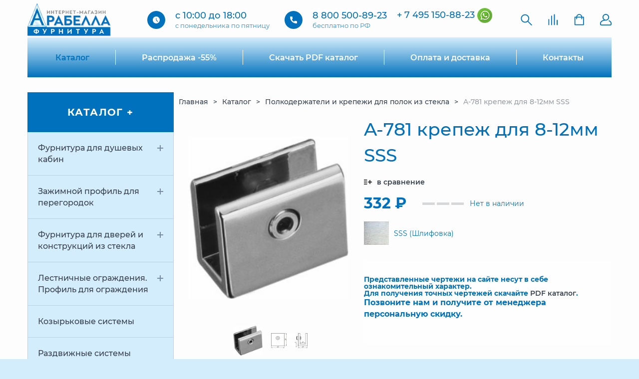

--- FILE ---
content_type: text/html; charset=UTF-8
request_url: https://arabella-st.ru/katalog/polkoderzhateli-i-krepezhi-dlya-polok-iz-stekla/a_781_krepezh_dlya_8_12mm_sss/
body_size: 16828
content:
<!DOCTYPE html>
<html lang="ru">
<head>
	<title>A-781 крепеж для 8-12мм SSS</title>
	<meta http-equiv="Content-Type" content="text/html; charset=UTF-8" />
<script type="text/javascript" data-skip-moving="true">(function(w, d, n) {var cl = "bx-core";var ht = d.documentElement;var htc = ht ? ht.className : undefined;if (htc === undefined || htc.indexOf(cl) !== -1){return;}var ua = n.userAgent;if (/(iPad;)|(iPhone;)/i.test(ua)){cl += " bx-ios";}else if (/Android/i.test(ua)){cl += " bx-android";}cl += (/(ipad|iphone|android|mobile|touch)/i.test(ua) ? " bx-touch" : " bx-no-touch");cl += w.devicePixelRatio && w.devicePixelRatio >= 2? " bx-retina": " bx-no-retina";var ieVersion = -1;if (/AppleWebKit/.test(ua)){cl += " bx-chrome";}else if ((ieVersion = getIeVersion()) > 0){cl += " bx-ie bx-ie" + ieVersion;if (ieVersion > 7 && ieVersion < 10 && !isDoctype()){cl += " bx-quirks";}}else if (/Opera/.test(ua)){cl += " bx-opera";}else if (/Gecko/.test(ua)){cl += " bx-firefox";}if (/Macintosh/i.test(ua)){cl += " bx-mac";}ht.className = htc ? htc + " " + cl : cl;function isDoctype(){if (d.compatMode){return d.compatMode == "CSS1Compat";}return d.documentElement && d.documentElement.clientHeight;}function getIeVersion(){if (/Opera/i.test(ua) || /Webkit/i.test(ua) || /Firefox/i.test(ua) || /Chrome/i.test(ua)){return -1;}var rv = -1;if (!!(w.MSStream) && !(w.ActiveXObject) && ("ActiveXObject" in w)){rv = 11;}else if (!!d.documentMode && d.documentMode >= 10){rv = 10;}else if (!!d.documentMode && d.documentMode >= 9){rv = 9;}else if (d.attachEvent && !/Opera/.test(ua)){rv = 8;}if (rv == -1 || rv == 8){var re;if (n.appName == "Microsoft Internet Explorer"){re = new RegExp("MSIE ([0-9]+[\.0-9]*)");if (re.exec(ua) != null){rv = parseFloat(RegExp.$1);}}else if (n.appName == "Netscape"){rv = 11;re = new RegExp("Trident/.*rv:([0-9]+[\.0-9]*)");if (re.exec(ua) != null){rv = parseFloat(RegExp.$1);}}}return rv;}})(window, document, navigator);</script>


<link href="/bitrix/js/intranet/intranet-common.min.css?160831794262422" type="text/css"  rel="stylesheet" />
<link href="/bitrix/js/ui/fonts/opensans/ui.font.opensans.min.css?16291156612409" type="text/css"  rel="stylesheet" />
<link href="/bitrix/js/main/popup/dist/main.popup.bundle.min.css?162911544823420" type="text/css"  rel="stylesheet" />
<link href="/bitrix/css/main/themes/blue/style.min.css?1608318067331" type="text/css"  rel="stylesheet" />
<link href="/bitrix/cache/css/s2/arabella/page_8581b02d77c05677a0ac9e5eeb3b8554/page_8581b02d77c05677a0ac9e5eeb3b8554_v1.css?1688060016681" type="text/css"  rel="stylesheet" />
<link href="/bitrix/cache/css/s2/arabella/template_1d594ec6b246e453a4d3417036962dc8/template_1d594ec6b246e453a4d3417036962dc8_v1.css?1688732188236717" type="text/css"  data-template-style="true" rel="stylesheet" />







<style>.grecaptcha-badge {display: none;}</style>
	<meta name="format-detection" content="telephone=no">
	<meta http-equiv="X-UA-Compatible" content="IE=edge">
    <meta name="yandex-verification" content="7321db5dd85759ec" />
    <link rel="icon" type="image/png" href="https://arabella-st.ru/fav2.png" sizes="32x32">
	<link rel="icon" type="image/png" href="https://arabella-st.ru/fav1.png" sizes="16x16">
	
	<meta name="format-detection" content="telephone=no">
	<meta http-equiv="X-UA-Compatible" content="IE=edge">
	<meta name="viewport" content="width=device-width, initial-scale=1.0, maximum-scale=1.0, user-scalable=0" />
</head>
<body>
	<div id="panel"></div>
	<div class="wrapper ">
		<div class="wrap-gray gray">
			<header class="header">
				<div class="container">
					<div class="header__body">
						<div class="header__top">
							<a class="header__logo ibg" href="/"><picture><img src="/local/templates/arabella/img/logoh98-3.png" alt="" /></picture></a>
							<div class="header__contacts" data-da="header__bottom,last,1169">
								<div class="header__contacts_item">
									<div class="header__contacts__item_icon"><picture><source srcset="/local/templates/arabella/img/icons/clock.svg" type="image/webp"><img class="svg" src="/local/templates/arabella/img/icons/clock.svg" alt="" /></picture></div>
									<div class="header__contacts__item_text">
										<div class="header__contacts__item_text_top">с 10:00 до 18:00</div>
										<div class="header__contacts__item_text_bottom">c понедельника по пятницу</div>
									</div>
								</div>
								<div class="header__contacts_item">
									<div class="header__contacts__item_icon"><picture><source srcset="/local/templates/arabella/img/icons/phone.svg" type="image/webp"><img class="svg" src="/local/templates/arabella/img/icons/phone.svg" alt="" /></picture></div>
									<div class="header__contacts__item_text">
										<div class="header__contacts__item_text_top"><a href="tel:88005008923">8 800 500-89-23</a></div>
										<div class="header__contacts__item_text_bottom">бесплатно по РФ</div>
									</div>
								</div>
								<div class="header__contacts_item">
									<div class="header__contacts__item_text">
										<div class="header__contacts__item_text_top"><a href="tel:+74951508823">+ 7 495 150-88-23</a> <a href="https://atlantic-st.ru/wa.php?phone=79852341519" target="_blank" rel="noopener"><img style="vertical-align: middle;" src="/local/templates/arabella/img/wa2.png" width="30" height="30" /></a></div>
										<div class="header__contacts__item_text_bottom">&nbsp;</div>
									</div>
								</div>
							</div>
							<div class="header__icons">
								<a href="#search" class="header__icons_link link-search pl"><picture><source srcset="/local/templates/arabella/img/icons/loupe.svg" type="image/webp"><img class="svg" src="/local/templates/arabella/img/icons/loupe.svg" alt="" /></picture></a>
								

	<a href="/katalog/compare/" class="header__icons_link comparison" data-da="header__top,1,767" data-da-index="1">
	<span class="comparison-val"><!--'start_frame_cache_compareList9J9wbd'--><span class="hidden">0</span><!--'end_frame_cache_compareList9J9wbd'--></span>		<picture><source srcset="/local/templates/arabella/img/icons/indication.svg" type="image/webp"><img class="svg" src="/local/templates/arabella/img/icons/indication.svg" alt="" /></picture>
	</a>
<div class="popup popup-add-comparison">
	<div class="popup-table table">
		<div class="cell">
			<div class="popup-content">
				<div class="popup-close"></div>
				<div class="popup__title"><h2>Сравнение</h2></div>
				<div class="popup__txt"></div>
				<div class="buttons-actions">
					<div class="dark__btn btn"><a href="/katalog/compare/"><span>Сравнить товары</span></a></div>
					<div class="light__btn btn popup__close"><span>Продолжить покупки</span></div>
				</div>
			</div>
		</div>
	</div>
</div>
</script>
										<a href="javascript:void(0);" data-openBasket-button="true" class="header__icons_link link-cart" data-da="header__top,2,767" data-da-index="2">
			<!--'start_frame_cache_small_basket_button'-->				<span class="cart-val"><span class="hidden">0</span></span>
			<!--'end_frame_cache_small_basket_button'-->			<picture><source srcset="/local/templates/arabella/img/icons/bag.svg" type="image/webp"><img class="svg" src="/local/templates/arabella/img/icons/bag.svg" alt="" /></picture>
		</a><div class="popup popup-cart">
	<div class="popup-table table">
		<div class="cell">
		
<!--'start_frame_cache_bx_basket_card'--><div class="popup-content" data-cart="true" id="bx_basket_card">
	<div class="popup-close"></div>
	<div class="popup__title"><h2>Корзина</h2></div>
			
				<div class="popup__txt">Ваша корзина пуста</div>
				
				
			
	</div><!--'end_frame_cache_bx_basket_card'-->	
		</div>
	</div>
</div> 

								
								<a href="/personal/" class="header__icons_link link-user"><picture><source srcset="/local/templates/arabella/img/icons/user.svg" type="image/webp"><img class="svg" src="/local/templates/arabella/img/icons/user.svg" alt="" /></picture></a>
								<div class="header-menu__icon" data-da="header__top,last,767">
									<span></span>
									<span></span>
									<span></span>
								</div>
							</div>
						</div>
						<div class="header__bottom">
							

<nav class="header__menu header-menu">
	<ul class="header__list">
		<li><a href="/katalog/" class="header__link selected">Каталог</a></li><span class="menu__sep"></span><li><a href="/katalog/specials/" class="header__link">Распродажа -55%</a></li><span class="menu__sep"></span><li><a href="https://arabella-st.ru/~catalog  "target=_blank"" class="header__link">Скачать PDF каталог</a></li><span class="menu__sep"></span><li><a href="/oplata-i-dostavka/" class="header__link">Оплата и доставка</a></li><span class="menu__sep"></span><li><a href="/contact-us/" class="header__link">Контакты</a></li>	</ul>
</nav>
	
						</div>
					</div>
				</div>
			</header>
					<div class="container mt">
				<section class="product__content">
						<aside>
		<div class="catalog__nav">
<input type="radio" id="button">
<label for="button">Каталог +</label>


			<nav>

	
	<ul class="catalog__nav_list">
	<li  id="bx_1847241719_84"><a href="/katalog/furnitura-dlya-dushevykh-kabin/" class="catalog__nav_link ">Фурнитура для душевых кабин</a>		
		<ul class="catalog__nav_sublist">
		<li  id="bx_1847241719_95"><a href="/katalog/furnitura-dlya-dushevykh-kabin/dushevye-kabiny/" class="catalog__nav_link ">Душевые кабины</a>		</li>
		<li  id="bx_1847241719_96"><a href="/katalog/furnitura-dlya-dushevykh-kabin/krepezhi_i_konnektory_dlya_dushevykh_kabin/" class="catalog__nav_link ">Крепежи и коннекторы для душевых кабин</a>		</li>
		<li  id="bx_1847241719_97"><a href="/katalog/furnitura-dlya-dushevykh-kabin/petli_dlya_dushevykh_kabin/" class="catalog__nav_link ">Петли для душевых кабин</a>		</li>
		<li  id="bx_1847241719_98"><a href="/katalog/furnitura-dlya-dushevykh-kabin/profili_dlya_dushevykh_kabin/" class="catalog__nav_link ">Профили для душевых кабин</a>		</li>
		<li  id="bx_1847241719_99"><a href="/katalog/furnitura-dlya-dushevykh-kabin/ruchki-knoby/" class="catalog__nav_link ">Ручки, кнобы</a>		</li>
		<li  id="bx_1847241719_100"><a href="/katalog/furnitura-dlya-dushevykh-kabin/uplotniteli_dlya_dushevykh_kabin/" class="catalog__nav_link ">Уплотнители для душевых кабин</a>		</li>
		<li  id="bx_1847241719_101"><a href="/katalog/furnitura-dlya-dushevykh-kabin/shtangi_dlya_dushevykh_kabin_i_komplektuyushchie_k_nim/" class="catalog__nav_link ">Штанги для душевых кабин и комплектующие к ним</a>		</li>
		<li  id="bx_1847241719_700"><a href="/katalog/furnitura-dlya-dushevykh-kabin/kl_megla/" class="catalog__nav_link ">KL-Megla</a>		</li>
		<li  id="bx_1847241719_701"><a href="/katalog/furnitura-dlya-dushevykh-kabin/metalglas/" class="catalog__nav_link ">MetalGlas</a>		</li>
		<li  id="bx_1847241719_702"><a href="/katalog/furnitura-dlya-dushevykh-kabin/schlechtendahl/" class="catalog__nav_link ">Schlechtendahl</a>		</li>
		<li  id="bx_1847241719_703"><a href="/katalog/furnitura-dlya-dushevykh-kabin/stremler_/" class="catalog__nav_link ">Stremler</a>		</li>
		</ul>
	
	</li>
	<li  id="bx_1847241719_78"><a href="/katalog/zazhimnoy-profil/" class="catalog__nav_link ">Зажимной профиль для перегородок</a>		
		<ul class="catalog__nav_sublist">
		<li  id="bx_1847241719_88"><a href="/katalog/zazhimnoy-profil/zazhimnoy_profil_100mm/" class="catalog__nav_link ">Зажимной профиль 100мм</a>		</li>
		<li  id="bx_1847241719_87"><a href="/katalog/zazhimnoy-profil/zazhimnoy_profil_40mm/" class="catalog__nav_link ">Зажимной профиль 40мм</a>		</li>
		</ul>
	
	</li>
	<li  id="bx_1847241719_83"><a href="/katalog/furnitura-dlya-dverey-i-konstruktsiy-iz-stekla/" class="catalog__nav_link ">Фурнитура для дверей и конструкций из стекла</a>		
		<ul class="catalog__nav_sublist">
		<li  id="bx_1847241719_89"><a href="/katalog/furnitura-dlya-dverey-i-konstruktsiy-iz-stekla/arkos/" class="catalog__nav_link ">Аркос</a>		</li>
		<li  id="bx_1847241719_90"><a href="/katalog/furnitura-dlya-dverey-i-konstruktsiy-iz-stekla/dovodchiki_dverey/" class="catalog__nav_link ">Доводчики дверей</a>		</li>
		<li  id="bx_1847241719_92"><a href="/katalog/furnitura-dlya-dverey-i-konstruktsiy-iz-stekla/klassik/" class="catalog__nav_link ">Классик</a>		
			<ul class="catalog__nav_sublist">
			<li  id="bx_1847241719_91"><a href="/katalog/furnitura-dlya-dverey-i-konstruktsiy-iz-stekla/klassik/zamki_dlya_steklyannykh_dverey_i_vitrin/" class="catalog__nav_link ">Замки для стеклянных дверей и витрин</a>		</li>
			</ul>
		
		</li>
		<li  id="bx_1847241719_93"><a href="/katalog/furnitura-dlya-dverey-i-konstruktsiy-iz-stekla/ruchki_dlya_steklyannykh_dverey/" class="catalog__nav_link ">Ручки для стеклянных дверей</a>		</li>
		<li  id="bx_1847241719_94"><a href="/katalog/furnitura-dlya-dverey-i-konstruktsiy-iz-stekla/sistema-manet/" class="catalog__nav_link ">Система &quot;Манет&quot;</a>		</li>
		</ul>
	
	</li>
	<li  id="bx_1847241719_86"><a href="/katalog/lestnichnye_ograzhdeniya_/" class="catalog__nav_link ">Лестничные ограждения. Профиль для  ограждения	</a>		
		<ul class="catalog__nav_sublist">
		<li  id="bx_1847241719_104"><a href="/katalog/lestnichnye_ograzhdeniya_/poruchen_dlya_lestnichnykh_ograzhdeniy_/" class="catalog__nav_link ">Поручень для лестничных ограждений	</a>		</li>
		<li  id="bx_1847241719_105"><a href="/katalog/lestnichnye_ograzhdeniya_/profil_dlya_lestnichnykh_ograzhdeniy_/" class="catalog__nav_link ">Профиль для лестничных ограждений	</a>		</li>
		<li  id="bx_1847241719_103"><a href="/katalog/lestnichnye_ograzhdeniya_/furnitura_dlya_lestnichnykh_ograzhdeniy_/" class="catalog__nav_link ">Фурнитура для лестничных ограждений	</a>		</li>
		</ul>
	
	</li>
	<li  id="bx_1847241719_79"><a href="/katalog/kozyrkovye-sistemy/" class="catalog__nav_link ">Козырьковые системы</a>		</li>
	<li  id="bx_1847241719_81"><a href="/katalog/razdvizhnye-sistemy/" class="catalog__nav_link ">Раздвижные системы</a>		</li>
	<li  id="bx_1847241719_82"><a href="/katalog/spaydery-i-krepezhnye-elementy/" class="catalog__nav_link ">Спайдеры и крепежные элементы</a>		</li>
	<li  id="bx_1847241719_85"><a href="/katalog/furnitura_dlya_mezhkomnatnykh_dverey/" class="catalog__nav_link ">Фурнитура для межкомнатных дверей</a>		</li>
	<li class="active" id="bx_1847241719_80"><a href="/katalog/polkoderzhateli-i-krepezhi-dlya-polok-iz-stekla/" class="catalog__nav_link active">Полкодержатели и крепежи для полок из стекла</a>		</li>
	</ul>
			</nav>
		</div>
	</aside>
					<div class="product">
						<div class="breadcrumbs">
							<ul itemscope="" itemtype="http://schema.org/BreadcrumbList"><li itemprop="itemListElement" itemscope="" itemtype="http://schema.org/ListItem">
									<a class="breadcrumbs_link" href="/" title="Главная" itemprop="item">
										<span itemprop="name">Главная</span>
										<meta itemprop="position" content="1">
									</a>
						</li><li itemprop="itemListElement" itemscope="" itemtype="http://schema.org/ListItem">
									<a class="breadcrumbs_link" href="/katalog/" title="Каталог" itemprop="item">
										<span itemprop="name">Каталог</span>
										<meta itemprop="position" content="2">
									</a>
						</li><li itemprop="itemListElement" itemscope="" itemtype="http://schema.org/ListItem">
									<a class="breadcrumbs_link" href="/katalog/polkoderzhateli-i-krepezhi-dlya-polok-iz-stekla/" title="Полкодержатели и крепежи для полок из стекла" itemprop="item">
										<span itemprop="name">Полкодержатели и крепежи для полок из стекла</span>
										<meta itemprop="position" content="3">
									</a>
						</li><li itemprop="itemListElement" itemscope="" itemtype="http://schema.org/ListItem">
									<a class="breadcrumbs_link" style="pointer-events: none;" href="" title="A-781 крепеж для 8-12мм SSS" itemprop="item">
										<span itemprop="name">A-781 крепеж для 8-12мм SSS</span>
										<meta itemprop="position" content="4">
									</a>
						</li></ul>
			</div>
						

<div class="product__info" data-entity="item" itemscope itemtype="http://schema.org/Product">
	

	<div class="product__gallery">
		<div class="product__gallery_slider">
				<a href="/upload/iblock/ad2/h1e1vmteq1d0so2g37hfuho1rxvqy65l/1.jpg" class="gallery ibg product__gallery_slider_item">
					<picture><source srcset="/upload/iblock/ad2/h1e1vmteq1d0so2g37hfuho1rxvqy65l/1.webp" type="image/webp"><img src="/upload/iblock/ad2/h1e1vmteq1d0so2g37hfuho1rxvqy65l/1.jpg" alt="A-781 крепеж для 8-12мм SSS" /></picture>
				</a>
								<a href="/upload/resize_cache/iblock/1ca/qjy127xbl612xgyw9r7icsvx1o2mhv3h/300_300_0/2.jpg" class="gallery ibg product__gallery_slider_item">
					<picture><source srcset="/upload/iblock/1ca/qjy127xbl612xgyw9r7icsvx1o2mhv3h/2.webp" type="image/webp"><img src="/upload/iblock/1ca/qjy127xbl612xgyw9r7icsvx1o2mhv3h/2.jpg" alt="A-781 крепеж для 8-12мм SSS?>" /></picture>
				</a>
						</div>
				<div class="product__gallery_nav">
			<div class="product__gallery_nav_item ibg">
				<picture><source srcset="/upload/iblock/ad2/h1e1vmteq1d0so2g37hfuho1rxvqy65l/1.webp" type="image/webp"><img src="/upload/iblock/ad2/h1e1vmteq1d0so2g37hfuho1rxvqy65l/1.jpg" alt="A-781 крепеж для 8-12мм SSS" /></picture>
			</div>
						<div class="product__gallery_nav_item ibg">
				<picture><source srcset="/upload/resize_cache/iblock/1ca/qjy127xbl612xgyw9r7icsvx1o2mhv3h/100_60_1/2.webp" type="image/webp"><img src="/upload/resize_cache/iblock/1ca/qjy127xbl612xgyw9r7icsvx1o2mhv3h/100_60_1/2.jpg" alt="A-781 крепеж для 8-12мм SSS?>" /></picture>
			</div>
					</div>
			</div>
	<div class="product__meta">

		<div class="product__title" data-da="product__info,first,767"><h1>A-781 крепеж для 8-12мм SSS</h1></div>
		<a href="javascript:void(0);" data-id="37351"  data-ac="ADD_TO_COMPARE_LIST" data-name="A-781 крепеж для 8-12мм SSS" data-compare-button="true" class="compare__link">
			<svg viewBox="0 0 20 20" id="add-to-list"><path d="M19.4 9H16V5.6c0-.6-.4-.6-1-.6s-1 0-1 .6V9h-3.4c-.6 0-.6.4-.6 1s0 1 .6 1H14v3.4c0 .6.4.6 1 .6s1 0 1-.6V11h3.4c.6 0 .6-.4.6-1s0-1-.6-1zm-12 0H.6C0 9 0 9.4 0 10s0 1 .6 1h6.8c.6 0 .6-.4.6-1s0-1-.6-1zm0 5H.6c-.6 0-.6.4-.6 1s0 1 .6 1h6.8c.6 0 .6-.4.6-1s0-1-.6-1zm0-10H.6C0 4 0 4.4 0 5s0 1 .6 1h6.8C8 6 8 5.6 8 5s0-1-.6-1z"></path></svg> <span>в сравнение</span>
		</a>
				<div class="product__meta_info">
			<div class="product__price">332 ₽</div>
			<div class="product__count">
				<div class="product__count-line product__count-line-0">
					<span></span>
					<span></span>
					<span></span>
				</div>
				<div class="product__count-line-val">Нет в наличии</div>
			</div>
		</div>
				<div class="product__attribute">
			<div class="product__attribute__color">
					<picture><source srcset="/upload/resize_cache/uf/3df/50_50_2/data_colors_metal_50x50-100x100[1].webp" type="image/webp"><img src="/upload/resize_cache/uf/3df/50_50_2/data_colors_metal_50x50-100x100[1].jpg" alt="SSS (Шлифовка)" /></picture> <span>SSS (Шлифовка)</span>
			</div>
		</div>
				<div class="content price-info">
			<div align="left"><strong>Представленные чертежи на сайте несут в себе ознакомительный характер.<br> Для получения точных чертежей скачайте <a href="https://arabella-st.ru/~catalog" target="_blank">PDF каталог</a>.</div>
			<p align="left">Позвоните нам и получите от менеджера персональную скидку.</p></strong></div>
			</div>
</div>
<div class="product__description content">
	<div class="content__title"><h4>Описание</h4></div>
	<div class="content__text">Толщина стекла: 8...12мм<br />
Нагрузка: 8кг на пару держателей<br />
Вылет полки: 200мм<br />
Крепёж: винт M4 с потайной головкой<br />
Материал: латунь</div>
</div>
					
						<!--'start_frame_cache_catalog_products_viewed'-->				<!--'end_frame_cache_catalog_products_viewed'-->				
					</div>
				</section>
			</div>	</div>
<div id="comp_63dd5e5106c62ea5aeec784e78c915be"><!-- <div class="wrap-response">
	<div class="container">
		<section class="response">
			<div class="response__text">
				<div class="response__title">Подпишитесь на нашу рассылку</div>
				<div class="response__subtitle">только полезная информация</div>
			</div>
			<div id="asd_subscribe_res" style="display: none;"></div>
			
<form action="/katalog/polkoderzhateli-i-krepezhi-dlya-polok-iz-stekla/a_781_krepezh_dlya_8_12mm_sss/" method="post" id="asd_subscribe_form" class="form__response"><input type="hidden" name="bxajaxid" id="bxajaxid_63dd5e5106c62ea5aeec784e78c915be_8BACKi" value="63dd5e5106c62ea5aeec784e78c915be" /><input type="hidden" name="AJAX_CALL" value="Y" />				<input type="hidden" name="sessid" id="sessid" value="e82f3e830bad43c503af7b16b18c2e2c" />				<input type="hidden" name="asd_subscribe" value="Y" />
				<input type="hidden" name="charset" value="UTF-8" />
				<input type="hidden" name="site_id" value="s2" />
				<input type="hidden" name="asd_rubrics" value="" />
				<input type="hidden" name="asd_show_rubrics" value="N" />
				<input type="hidden" name="asd_not_confirm" value="N" />
				<input type="hidden" name="asd_key" value="a0a1578b1beaa4304cad4912887f3f70" />
				<input type="hidden" name="asd_submit" id="asd_subscribe_submit" value="Подписаться" />
				<div class="form-input">
					<label><span>ваш E-mail</span></label>
					<input autocomplete="off" type="email" name="asd_email" data-value="введите почту" data-error="Текст ошибки" class="input req email" />
				</div>
				<div class="form-button">
					<button type="submit" class="light__btn btn"><span>Оформить подписку</span></button>
				</div>
			</form>
		</section>
	</div>
</div> --></div><footer class="footer">
	<div class='container'>
		<div class="footer__body">
			<div class="footer__copy">
				<a class="footer__logo ibg" href="https://www.atlantic-st.ru" target="_blank" ><picture><source srcset="/local/templates/arabella/img/logo.webp" type="image/webp"><img src="/local/templates/arabella/img/logo.png" alt="" /></picture></a>
				<div class="copy__text">© 2025 <a href="https://www.atlantic-st.ru" target="_blank" class="copy__text">Атлантик-СТ</a></div>
				<div><a class="privacy__link pl" href="#privacy" data-da="footer__contacts,last,1169">Положение о защите персональных данных</a></div>

			</div>
			<div class="footer__menu">
				

<div class="footer__menu_list">
	<ul>
		<li><a href="/oplata-i-dostavka/">Оплата и доставка</a></li><li><a href="/o-kompanii/">О нас</a></li><li><a href="/contact-us/">Контакты</a></li>	</ul>
</div>
	

			</div>
			<div class="footer__contacts">
				<div class="footer__contacts_item">
					<div class="footer__contacts_icon"><picture><source srcset="/local/templates/arabella/img/icons/phone.svg" type="image/webp"><img class="svg" src="/local/templates/arabella/img/icons/phone.svg" alt="" /></picture></div>
					<div class="footer__contacts_text">
						<div class="footer__contacts_title">Наши телефоны</div>
						<div class="footer__contacts_content">
							<a href="tel:88005008923">8 800 500-89-23</a><br />
							<span>бесплатно по РФ</span>
						</div>
						<div class="footer__contacts_content">
							<a href="tel:+74951508823">+ 7 495 150-88-23</a><br />

						</div>
					</div>
				</div>
				<div class="footer__contacts_item">
					<div class="footer__contacts_icon"><picture><source srcset="/local/templates/arabella/img/icons/pin.svg" type="image/webp"><img class="svg" src="/local/templates/arabella/img/icons/pin.svg" alt="" /></picture></div>
					<div class="footer__contacts_text">
						<div class="footer__contacts_title">Наш адрес</div>
						<div class="footer__contacts_adress">143981, Московская Область,
 город Балашиха,
 мкр. Кучино, ул. Южная, д. 17В<br></div>
					</div>
				</div>
			</div>
			
		</div>
	</div>
</footer>
	</div>
	

<div class="popup popup-video">
	<div class="popup-table table">
		<div class="cell">
			<div class="popup-close"></div>
			<div class="popup-video__value"></div>
		</div>
	</div>
</div>

<div class="popup popup-search">
	<div class="popup-table table">
		<div class="cell">
			<div class="popup-content">
				<div class="popup-close"></div>
				<div class="popup__title"><h2>Поиск</h2></div>
				<div class="popup__txt"></div>
				<form action="/katalog/" class="form-search">
	<input autocomplete="off" type="text" name="q" maxlength="50" data-value="Что будем искать?" value="" class="input" />
	<input name="s" type="hidden" value="Поиск" />
	<button type="submit" class="btn_search"><span><picture><source srcset="/local/templates/arabella/img/icons/loupe.svg" type="image/webp"><img class="svg" src="/local/templates/arabella/img/icons/loupe.svg" alt="" /></picture></span></button>
</form>			</div>
		</div>
	</div>
</div>
 
<div class="popup popup-add-cart">
	<div class="popup-table table">
		<div class="cell">
			<div class="popup-content">
				<div class="popup-close"></div>
				<div class="popup__title"><h2>Корзина</h2></div>
				<div class="popup__txt"></div>
				<div class="buttons-actions">
					<div class="dark__btn btn"><a href="/personal/cart/"><span>Открыть корзину</span></a></div>
					<div class="light__btn btn popup__close"><span>Продолжить покупки</span></div>
				</div>
			</div>
		</div>
	</div>
</div>

<div class="popup popup-message popup-thx">
	<div class="popup-table table">
		<div class="cell">
			<div class="popup-content">
				<div class="popup-close"></div>
				<div class="popup__title"><h2></h2></div>
				<div class="popup__txt"></div>
			</div>
		</div>
	</div>
</div>



<div class="popup popup-privacy">
	<div class="popup-table table">
		<div class="cell">
			<div class="popup-content">
				<div class="popup-close"></div>
				<div class="popup__title"><h2>Положение о защите персональных данных</h2></div>
				<div class="popup__txt content">
					<p>1. Сведения о Компании</p>

<p>1.1.Общество с ограниченной ответственностью «Атлантик-СТ», именуемое в</p>
<p>дальнейшем Компания, зарегистрировано на территории Российской Федерации.</p>
<p>Краткое наименование: ООО «Атлантик-СТ»</p>
<p>ИНН: 7726312066</p>
<p>ОГРН: 1027739352563</p>
<p>Юридический адрес: 117105, г. Москва, Варшавское ш., д.1, стр.1-2, эт. 3, ком 50 оф. А1К</p>
<p>Официальный сайт Компании: http://arabella-st.ru</p>

<p>2. Общие положения</p>

<p>2.1.Настоящее Положение в отношении обработки персональных данных (далее –</p>
<p>«Положение») подготовлено в соответствии с п. 2 ч .1 ст. 18.1 Федерального</p>
<p>закона Российской Федерации «О персональных данных» N 152-ФЗ от 27 июля</p>
<p>2006 года (далее – «152-ФЗ») и раскрывает способы и принципы обработки</p>
<p>Компанией персональных данных, права и обязанности Компании при обработке</p>
<p>персональных данных, права субъектов персональных данных, а также включает</p>
<p>перечень мер, применяемых Компанией в целях обеспечения безопасности</p>
<p>персональных данных при их обработке.</p>

<p>3. Принципы обработки персональных данных</p>

<p>3.1.Компания в своей деятельности обеспечивает соблюдение принципов</p>
<p>обработки персональных данных, указанных в ст. 5 Федерального закона от</p>
<p>27.07.2006 № 152-ФЗ «О персональных данных».</p>

<p>3.2.Обработка Компанией персональных данных осуществляется только в</p>
<p>соответствии с целями, определившими их получение, при этом персональные</p>
<p>данные, полученные работниками Компании, при исполнении ими должностных</p>
<p>обязанностей подлежат защите.</p>

<p>3.3.В Компании не допускается объединение баз данных, содержащих</p>
<p>персональные данные, обработка которых осуществляется в целях,</p>
<p>несовместимых между собой.</p>

<p>3.4.На работников Компании возлагается обязанность по соблюдению</p>
<p>конфиденциальности полученной информации. Право доступа для обработки</p>
<p>персональных данных имеют только ответственные должностные лица (работники</p>
<p>Компании) в соответствии с возложенными на них функциональными</p>
<p>обязанностями.</p>

<p>3.5.Обработка персональных данных Компанией осуществляется с учетом</p>
<p>соответствия объема и характера обрабатываемых персональных данных,</p>
<p>способов обработки персональных данных целям обработки персональных данных,</p>
<p>достоверности персональных данных, их достаточности для целей обработки, а</p>
<p>в необходимых случаях и актуальности по отношению к целям обработки</p>
<p>персональных данных, недопустимости обработки персональных данных,</p>
<p>избыточных по отношению к целям, заявленным при сборе персональных данных.</p>
<p>Компания принимает необходимые меры по удалению или уточнению неполных, или</p>
<p>неточных данных в соответствии с локальными нормативными актами Компании.</p>

<p>3.6.Хранение персональных данных в Компании осуществляется в форме,</p>
<p>позволяющей определить субъекта персональных данных, не дольше, чем этого</p>
<p>требуют цели обработки персональных данных, если срок хранения персональных</p>
<p>данных не установлен федеральным законом, договором, стороной которого,</p>
<p>выгодоприобретателем или поручителем, по которому является субъект</p>
<p>персональных данных. Обрабатываемые персональные данные подлежат</p>
<p>уничтожению либо обезличиванию по достижении целей обработки или в случае</p>
<p>утраты необходимости в достижении этих целей, если иное не предусмотрено</p>
<p>федеральным законом.</p>

<p>3.7.Сроки хранения персональных данных определяются в соответствии со</p>
<p>сроком действия гражданско-правовых отношений между субъектом персональных</p>
<p>данных и Компанией, сроком исковой давности, сроками хранения документов на</p>
<p>бумажных носителях и документов в электронных базах данных, иными</p>
<p>требованиями законодательства Российской Федерации, а также сроком действия</p>
<p>согласия субъекта на обработку его персональных данных.</p>

<p>3.8.Обработка персональных данных в целях проведения маркетинговых</p>
<p>мероприятий путем осуществления прямых контактов с субъектами персональных</p>
<p>данных с помощью средств связи допускается только при условии получения</p>
<p>согласия от субъекта персональных данных. Компания не размещает</p>
<p>персональные данные субъекта персональных данных в общедоступных источниках</p>
<p>без его предварительного согласия.</p>

<p>3.9.Обработка персональных данных осуществляется с соблюдением принципов и</p>
<p>правил, предусмотренных настоящим Положением.</p>

<p>3.10. Обработка персональных данных Компанией включает в себя сбор, запись,</p>
<p>систематизацию, накопление, хранение, уточнение (обновление, изменение),</p>
<p>извлечение, использование, передачу (распространение, предоставление,</p>
<p>доступ), обезличивание, блокирование, удаление, уничтожение персональных</p>
<p>данных.</p>

<p>3.11. Компания не осуществляет обработку биометрических персональных данных</p>
<p>(сведения, которые характеризуют физиологические и биологические</p>
<p>особенности человека, на основании которых можно установить его личность).</p>

<p>3.12. Компания не выполняет обработку специальных категорий персональных</p>
<p>данных, касающихся расовой, национальной принадлежности, политических</p>
<p>взглядов, религиозных или философских убеждений, состояния здоровья,</p>
<p>интимной жизни.</p>

<p>3.13. При сборе персональных данных, в том числе посредством</p>
<p>информационно-телекоммуникационной сети «Интернет», Компания обеспечивает</p>
<p>запись, систематизацию, накопление, хранение, уточнение (обновление,</p>
<p>изменение), извлечение персональных данных граждан Российской Федерации с</p>
<p>использованием баз данных, находящихся на территории Российской Федерации.</p>

<p>3.14. Компания не осуществляет трансграничную передачу персональных данных.</p>

<p>3.15. Компанией не принимаются решения, порождающие юридические последствия</p>
<p>в отношении субъектов персональных данных или иным образом затрагивающие их</p>
<p>права и законные интересы, на основании исключительно автоматизированной</p>
<p>обработки их персональных данных.</p>

<p>3.16. Компания осуществляет смешанную обработку персональных данных с</p>
<p>использованием средств автоматизации и без использования средств</p>
<p>автоматизации.</p>

<p>3.17. Компания вправе поручить обработку персональных данных третьей</p>
<p>стороне с согласия субъекта персональных данных и в иных случаях,</p>
<p>предусмотренных действующим законодательством Российской Федерации, на</p>
<p>основании заключаемого с этой стороной договора, (далее – поручение).</p>
<p>Третья сторона, осуществляющая обработку персональных данных по поручению</p>
<p>Компании, обязана соблюдать принципы и правила обработки персональных</p>
<p>данных, предусмотренные ФЗ-152, обеспечивая конфиденциальность и</p>
<p>безопасность персональных данных при их обработке.</p>

<p>4. Меры по надлежащей организации обработки и обеспечению безопасности</p>
<p>персональных данных</p>
<p>4.1.Компания при обработке персональных данных принимает все необходимые</p>
<p>правовые, организационные и технические меры для их защиты от</p>
<p>неправомерного или случайного доступа, уничтожения, изменения,</p>
<p>блокирования, копирования, предоставления, распространения, а также от иных</p>
<p>неправомерных действий в отношении них. Обеспечение безопасности</p>
<p>персональных данных достигается, в частности, следующими способами:</p>

<p>4.2.Назначением ответственного лица за организацию обработки и обеспечение</p>
<p>безопасности персональных данных.</p>

<p>4.3.Осуществлением внутреннего контроля и/или аудита соответствия обработки</p>
<p>персональных данных Федеральному закону от 27.07.2006 № 152-ФЗ «О</p>
<p>персональных данных» и принятым в соответствии с ним нормативным правовым</p>
<p>актам, требованиям к защите персональных данных, локальным актам.</p>

<p>4.4.Ознакомлением работников Компании, непосредственно осуществляющих</p>
<p>обработку персональных данных, с положениями законодательства Российской</p>
<p>Федерации о персональных данных, в том числе с требованиями к защите</p>
<p>персональных данных, локальными актами в отношении обработки персональных</p>
<p>данных и/или обучением указанных работников.</p>

<p>4.5.Определением угроз безопасности персональных данных при их обработке в</p>
<p>информационных системах персональных данных.</p>

<p>4.6.Применением организационных и технических мер по обеспечению</p>
<p>безопасности персональных данных при их обработке в информационных системах</p>
<p>персональных данных, необходимых для выполнения требований к защите</p>
<p>персональных данных.</p>

<p>4.7.Оценкой эффективности принимаемых мер по обеспечению безопасности</p>
<p>персональных данных до ввода в эксплуатацию информационной системы</p>
<p>персональных данных.</p>

<p>4.8.Учетом машинных носителей персональных данных.</p>

<p>4.9.Выявлением фактов несанкционированного доступа к персональным данным и</p>
<p>принятием соответствующих мер.</p>

<p>4.10. Восстановлением персональных данных, модифицированных или</p>
<p>уничтоженных вследствие несанкционированного доступа к ним.</p>

<p>4.11. Установлением правил доступа к персональным данным, обрабатываемым в</p>
<p>информационной системе персональных данных, а также обеспечением</p>
<p>регистрации и учета всех действий, совершаемых с персональными данными в</p>
<p>информационной системе персональных данных.</p>

<p>4.12. Контролем над принимаемыми мерами по обеспечению безопасности</p>
<p>персональных данных и уровнем защищенности информационных систем</p>
<p>персональных данных.</p>

<p>5. Права субъектов персональных данных</p>

<p>5.1.Субъекты, чьи ПДн обрабатываются в Компании, могут получить разъяснения</p>
<p>по вопросам обработки своих ПДн, обратившись лично в Компанию или направив</p>
<p>соответствующий письменный запрос по адресу местонахождения Компании.</p>

<p>5.2.В случае направления официального запроса в Компанию в тексте запроса</p>
<p>необходимо указать:</p>

<p>5.2.1. фамилию, имя, отчество субъекта ПДн или его представителя;</p>

<p>5.2.2. номер основного документа, удостоверяющего личность субъекта ПДн или</p>
<p>его представителя, сведения о дате выдачи указанного документа и выдавшем</p>
<p>его органе;</p>

<p>5.2.3. сведения, подтверждающие наличие у субъекта ПДн отношений с ИФ</p>
<p>(номер договора, дата заключения договора, условное словесное обозначение и</p>
<p>(или) иные сведения);</p>

<p>5.2.4. подпись субъекта ПДн (или его представителя).</p>

<p>5.3.Субъект персональных данных имеет право на получение информации,</p>
<p>касающейся обработки его персональных данных, в том числе содержащей:</p>

<p>5.3.1. подтверждение факта обработки персональных данных оператором;</p>

<p>5.3.2. правовые основания и цели обработки персональных данных;</p>

<p>5.3.3. цели и применяемые Компанией способы обработки персональных данных;</p>

<p>5.3.4. наименование и место нахождения Компании, сведения о лицах (за</p>
<p>исключением работников оператора), которые имеют доступ к персональным</p>
<p>данным или которым могут быть раскрыты персональные данные на основании</p>
<p>договора с оператором или на основании Федерального закона № 152-ФЗ;</p>

<p>5.3.5. обрабатываемые персональные данные, относящиеся к соответствующему</p>
<p>субъекту, источник их получения;</p>

<p>5.3.6. сроки обработки персональных данных, в том числе сроки их хранения;</p>

<p>5.3.7. информацию об осуществленной или о предполагаемой трансграничной</p>
<p>передаче данных;</p>

<p>5.3.8. наименование лица, осуществляющего обработку персональных данных по</p>
<p>поручению Компании, если обработка поручена или будет поручена такому лицу;</p>

<p>5.3.9. иные сведения, предусмотренные Федеральным законом № 152-ФЗ или</p>
<p>другими федеральными законами.</p>

<p>5.4.Право субъекта персональных данных на доступ к его персональным данным</p>
<p>может быть ограничено в соответствии с федеральными законами, в том числе</p>
<p>если доступ субъекта к его персональным данным нарушает права и законные</p>
<p>интересы третьих лиц;</p>

<p>5.5.Субъект персональных данных вправе требовать от Компании уточнения его</p>
<p>персональных данных, их блокирования или уничтожения в случае, если</p>
<p>персональные данные являются неполными, устаревшими, неточными, незаконно</p>
<p>полученными или не являются необходимыми для заявленной цели обработки, а</p>
<p>также принимать предусмотренные законом меры по защите своих прав.</p>

<p>5.6.Для реализации и защиты своих прав и законных интересов субъект</p>
<p>персональных данных имеет право обратиться в Компанию. Компания</p>
<p>рассматривает обращения и жалобы со стороны субъектов персональных данных,</p>
<p>тщательно расследует факты нарушений и принимает все необходимые меры для</p>
<p>их немедленного устранения, наказания виновных лиц и урегулирования спорных</p>
<p>и конфликтных ситуаций в досудебном порядке.</p>

<p>5.7.Субъект персональных данных вправе обжаловать действия или бездействие</p>
<p>Компании путем обращения в уполномоченный орган по защите прав субъектов</p>
<p>персональных данных.</p>

<p>5.8.Субъект персональных данных имеет право на защиту своих прав и законных</p>
<p>интересов, в том числе на возмещение убытков и/или компенсацию морального</p>
<p>вреда в судебном порядке.</p>

<p>6. Заключительные положения</p>

<p>6.1.Настоящее Положение является общедоступным и подлежит размещению на</p>
<p>официальном сайте Компании по адресу http://arabella-st.ru</p>

<p>6.2.Настоящее Положение подлежит изменению, дополнению в случае появления</p>
<p>новых законодательных актов и специальных нормативных документов по</p>
<p>обработке и защите персональных данных, но не реже 1 раза в три года.</p>

<p>6.3.Контроль исполнения требований настоящей Политики осуществляется</p>
<p>Ответственным за организацию обработки персональных данных Компании.</p>

<p>6.4.Ответственность должностных лиц Компании, имеющих доступ к персональным</p>
<p>данным, за невыполнение требований норм, регулирующих обработку и защиту</p>
<p>персональных данных, определяется в соответствии с законодательством</p>
<p>Российской Федерации и внутренними документами Компании.</p> 
				</div>
			</div>
		</div>
	</div>
</div>

<script type="text/javascript">if(!window.BX)window.BX={};if(!window.BX.message)window.BX.message=function(mess){if(typeof mess==='object'){for(let i in mess) {BX.message[i]=mess[i];} return true;}};</script>
<script type="text/javascript">(window.BX||top.BX).message({'JS_CORE_LOADING':'Загрузка...','JS_CORE_NO_DATA':'- Нет данных -','JS_CORE_WINDOW_CLOSE':'Закрыть','JS_CORE_WINDOW_EXPAND':'Развернуть','JS_CORE_WINDOW_NARROW':'Свернуть в окно','JS_CORE_WINDOW_SAVE':'Сохранить','JS_CORE_WINDOW_CANCEL':'Отменить','JS_CORE_WINDOW_CONTINUE':'Продолжить','JS_CORE_H':'ч','JS_CORE_M':'м','JS_CORE_S':'с','JSADM_AI_HIDE_EXTRA':'Скрыть лишние','JSADM_AI_ALL_NOTIF':'Показать все','JSADM_AUTH_REQ':'Требуется авторизация!','JS_CORE_WINDOW_AUTH':'Войти','JS_CORE_IMAGE_FULL':'Полный размер'});</script><script type="text/javascript" src="/bitrix/js/main/core/core.min.js?1629115686260887"></script><script>BX.setJSList(['/bitrix/js/main/core/core_ajax.js','/bitrix/js/main/core/core_promise.js','/bitrix/js/main/polyfill/promise/js/promise.js','/bitrix/js/main/loadext/loadext.js','/bitrix/js/main/loadext/extension.js','/bitrix/js/main/polyfill/promise/js/promise.js','/bitrix/js/main/polyfill/find/js/find.js','/bitrix/js/main/polyfill/includes/js/includes.js','/bitrix/js/main/polyfill/matches/js/matches.js','/bitrix/js/ui/polyfill/closest/js/closest.js','/bitrix/js/main/polyfill/fill/main.polyfill.fill.js','/bitrix/js/main/polyfill/find/js/find.js','/bitrix/js/main/polyfill/matches/js/matches.js','/bitrix/js/main/polyfill/core/dist/polyfill.bundle.js','/bitrix/js/main/core/core.js','/bitrix/js/main/polyfill/intersectionobserver/js/intersectionobserver.js','/bitrix/js/main/lazyload/dist/lazyload.bundle.js','/bitrix/js/main/polyfill/core/dist/polyfill.bundle.js','/bitrix/js/main/parambag/dist/parambag.bundle.js']);
BX.setCSSList(['/bitrix/js/main/lazyload/dist/lazyload.bundle.css','/bitrix/js/main/parambag/dist/parambag.bundle.css']);</script>
<script type="text/javascript">(window.BX||top.BX).message({'pull_server_enabled':'Y','pull_config_timestamp':'1613574361','pull_guest_mode':'N','pull_guest_user_id':'0'});(window.BX||top.BX).message({'PULL_OLD_REVISION':'Для продолжения корректной работы с сайтом необходимо перезагрузить страницу.'});</script>
<script type="text/javascript">(window.BX||top.BX).message({'LANGUAGE_ID':'ru','FORMAT_DATE':'DD.MM.YYYY','FORMAT_DATETIME':'DD.MM.YYYY HH:MI:SS','COOKIE_PREFIX':'BITRIX_SM','SERVER_TZ_OFFSET':'10800','UTF_MODE':'Y','SITE_ID':'s2','SITE_DIR':'/','USER_ID':'','SERVER_TIME':'1763935634','USER_TZ_OFFSET':'0','USER_TZ_AUTO':'Y','bitrix_sessid':'e82f3e830bad43c503af7b16b18c2e2c'});</script><script type="text/javascript" src="/bitrix/js/pull/protobuf/protobuf.min.js?160831794276433"></script>
<script type="text/javascript" src="/bitrix/js/pull/protobuf/model.min.js?160831794214190"></script>
<script type="text/javascript" src="/bitrix/js/rest/client/rest.client.min.js?16083179429240"></script>
<script type="text/javascript" src="/bitrix/js/pull/client/pull.client.min.js?162911566343841"></script>
<script type="text/javascript" src="/bitrix/js/main/popup/dist/main.popup.bundle.min.js?162911544861026"></script>
<script type="text/javascript" src="/bitrix/js/currency/currency-core/dist/currency-core.bundle.min.js?16159069712842"></script>
<script type="text/javascript" src="/bitrix/js/currency/core_currency.min.js?1615906971833"></script>
<script type="text/javascript">BX.setJSList(['/local/templates/arabella/components/bitrix/catalog.element/.default/script.js','/local/templates/arabella/js/jquery-3.5.1.min.js','/local/templates/arabella/js/vendors.js','/local/templates/arabella/js/main.js','/local/templates/arabella/components/bitrix/sale.basket.basket.line/.default/script.js','/local/templates/arabella/components/bitrix/catalog.products.viewed/.default/script.js']);</script>
<script type="text/javascript">BX.setCSSList(['/local/templates/arabella/components/bitrix/breadcrumb/.default/style.css','/local/templates/arabella/css/style.css','/local/templates/arabella/css/custom.css','/local/templates/arabella/components/bitrix/catalog.compare.list/.default/style.css','/local/templates/arabella/styles.css']);</script>
<script type="text/javascript">var bxDate = new Date(); document.cookie="BITRIX_SM_TIME_ZONE="+bxDate.getTimezoneOffset()+"; path=/; expires=Sun, 01 Nov 2026 00:00:00 +0300"</script>
<script src="https://www.google.com/recaptcha/api.js?render=6LfVN7AZAAAAABhe8BzhjwpJy60TEWdY9pwe83LJ"></script>
<script>window.recaptcha = { siteKey: "6LfVN7AZAAAAABhe8BzhjwpJy60TEWdY9pwe83LJ", tokenLifeTime: 100 };</script>
<script src="/bitrix/js/b01110011.recaptcha/script.js"></script>
<script type="text/javascript">
					(function () {
						"use strict";

						var counter = function ()
						{
							var cookie = (function (name) {
								var parts = ("; " + document.cookie).split("; " + name + "=");
								if (parts.length == 2) {
									try {return JSON.parse(decodeURIComponent(parts.pop().split(";").shift()));}
									catch (e) {}
								}
							})("BITRIX_CONVERSION_CONTEXT_s2");

							if (cookie && cookie.EXPIRE >= BX.message("SERVER_TIME"))
								return;

							var request = new XMLHttpRequest();
							request.open("POST", "/bitrix/tools/conversion/ajax_counter.php", true);
							request.setRequestHeader("Content-type", "application/x-www-form-urlencoded");
							request.send(
								"SITE_ID="+encodeURIComponent("s2")+
								"&sessid="+encodeURIComponent(BX.bitrix_sessid())+
								"&HTTP_REFERER="+encodeURIComponent(document.referrer)
							);
						};

						if (window.frameRequestStart === true)
							BX.addCustomEvent("onFrameDataReceived", counter);
						else
							BX.ready(counter);
					})();
				</script>



<script type="text/javascript"  src="/bitrix/cache/js/s2/arabella/template_9940489917f347c4ec4c70011dcdde7e/template_9940489917f347c4ec4c70011dcdde7e_v1.js?1751463027360939"></script>
<script type="text/javascript"  src="/bitrix/cache/js/s2/arabella/page_1f748cc261e16b4036c82c7bafae0f9a/page_1f748cc261e16b4036c82c7bafae0f9a_v1.js?16880600161700"></script>
<script type="text/javascript"  src="/bitrix/cache/js/s2/arabella/default_d719d1256fc2be1dc1af3dd70f1bdf40/default_d719d1256fc2be1dc1af3dd70f1bdf40_v1.js?16880600161698"></script>
<script type="text/javascript">var _ba = _ba || []; _ba.push(["aid", "c5caeb36ea1fedbbe56ebaf35021c84e"]); _ba.push(["host", "arabella-st.ru"]); _ba.push(["ad[ct][item]", "[base64]"]);_ba.push(["ad[ct][user_id]", function(){return BX.message("USER_ID") ? BX.message("USER_ID") : 0;}]);_ba.push(["ad[ct][recommendation]", function() {var rcmId = "";var cookieValue = BX.getCookie("BITRIX_SM_RCM_PRODUCT_LOG");var productId = 37351;var cItems = [];var cItem;if (cookieValue){cItems = cookieValue.split(".");}var i = cItems.length;while (i--){cItem = cItems[i].split("-");if (cItem[0] == productId){rcmId = cItem[1];break;}}return rcmId;}]);_ba.push(["ad[ct][v]", "2"]);(function() {var ba = document.createElement("script"); ba.type = "text/javascript"; ba.async = true;ba.src = (document.location.protocol == "https:" ? "https://" : "http://") + "bitrix.info/ba.js";var s = document.getElementsByTagName("script")[0];s.parentNode.insertBefore(ba, s);})();</script>


<script type="text/javascript">

var cArray = [];

  $(cArray).each(function(b, c) {
	  var el = $('[data-compare-button][data-id=' + c + ']');
	  el.data('ac','DELETE_FROM_COMPARE_LIST');
	  el.children('span').html("удалить из сравнения");
	  el.parent().addClass('active');
	  el.attr('title','Удалить из сравнения');
	})

</script>

<script>
let bx_basket_card = new BitrixSmallCart;
</script>
<script type="text/javascript">
	bx_basket_card.siteId       = 's2';
	bx_basket_card.cartId       = 'bx_basket_card';
	bx_basket_card.ajaxPath     = '/bitrix/components/bitrix/sale.basket.basket.line/ajax.php';
	bx_basket_card.templateName = '.default';
	bx_basket_card.arParams     =  {'HIDE_ON_BASKET_PAGES':'Y','PATH_TO_BASKET':'/personal/cart/','PATH_TO_PERSONAL':'/personal/','PATH_TO_REGISTER':'/login/','PATH_TO_PROFILE':'/personal/','POSITION_FIXED':'Y','SHOW_AUTHOR':'N','SHOW_EMPTY_VALUES':'N','SHOW_NUM_PRODUCTS':'Y','SHOW_PERSONAL_LINK':'N','SHOW_PRODUCTS':'Y','SHOW_REGISTRATION':'N','SHOW_TOTAL_PRICE':'N','COMPONENT_TEMPLATE':'.default','PATH_TO_ORDER':'/personal/order/make/','PATH_TO_AUTHORIZE':'/login/','SHOW_DELAY':'N','SHOW_NOTAVAIL':'N','SHOW_IMAGE':'Y','SHOW_PRICE':'Y','SHOW_SUMMARY':'N','POSITION_HORIZONTAL':'right','POSITION_VERTICAL':'top','MAX_IMAGE_SIZE':'70','CACHE_TYPE':'A','AJAX':'N','~HIDE_ON_BASKET_PAGES':'Y','~PATH_TO_BASKET':'/personal/cart/','~PATH_TO_PERSONAL':'/personal/','~PATH_TO_REGISTER':'/login/','~PATH_TO_PROFILE':'/personal/','~POSITION_FIXED':'Y','~SHOW_AUTHOR':'N','~SHOW_EMPTY_VALUES':'N','~SHOW_NUM_PRODUCTS':'Y','~SHOW_PERSONAL_LINK':'N','~SHOW_PRODUCTS':'Y','~SHOW_REGISTRATION':'N','~SHOW_TOTAL_PRICE':'N','~COMPONENT_TEMPLATE':'.default','~PATH_TO_ORDER':'/personal/order/make/','~PATH_TO_AUTHORIZE':'/login/','~SHOW_DELAY':'N','~SHOW_NOTAVAIL':'N','~SHOW_IMAGE':'Y','~SHOW_PRICE':'Y','~SHOW_SUMMARY':'N','~POSITION_HORIZONTAL':'right','~POSITION_VERTICAL':'top','~MAX_IMAGE_SIZE':'70','~CACHE_TYPE':'A','~AJAX':'N','cartId':'bx_basket_card'}; // TODO \Bitrix\Main\Web\Json::encode
	bx_basket_card.closeMessage = '';
	bx_basket_card.openMessage  = '';
	bx_basket_card.activate();
</script><script>


	var obbx_117848907_37351 = new JCCatalogElement({'VISUAL':{'ID':'bx_117848907_37351','DISCOUNT_PERCENT_ID':'bx_117848907_37351_dsc_pict','STICKER_ID':'bx_117848907_37351_sticker','BIG_SLIDER_ID':'bx_117848907_37351_big_slider','BIG_IMG_CONT_ID':'bx_117848907_37351_bigimg_cont','SLIDER_CONT_ID':'bx_117848907_37351_slider_cont','OLD_PRICE_ID':'bx_117848907_37351_old_price','PRICE_ID':'bx_117848907_37351_price','DISCOUNT_PRICE_ID':'bx_117848907_37351_price_discount','PRICE_TOTAL':'bx_117848907_37351_price_total','SLIDER_CONT_OF_ID':'bx_117848907_37351_slider_cont_','QUANTITY_ID':'bx_117848907_37351_quantity','QUANTITY_DOWN_ID':'bx_117848907_37351_quant_down','QUANTITY_UP_ID':'bx_117848907_37351_quant_up','QUANTITY_MEASURE':'bx_117848907_37351_quant_measure','QUANTITY_LIMIT':'bx_117848907_37351_quant_limit','BUY_LINK':'bx_117848907_37351_buy_link','ADD_BASKET_LINK':'bx_117848907_37351_add_basket_link','BASKET_ACTIONS_ID':'bx_117848907_37351_basket_actions','NOT_AVAILABLE_MESS':'bx_117848907_37351_not_avail','COMPARE_LINK':'bx_117848907_37351_compare_link','TREE_ID':'bx_117848907_37351_skudiv','DISPLAY_PROP_DIV':'bx_117848907_37351_sku_prop','DISPLAY_MAIN_PROP_DIV':'bx_117848907_37351_main_sku_prop','OFFER_GROUP':'bx_117848907_37351_set_group_','BASKET_PROP_DIV':'bx_117848907_37351_basket_prop','SUBSCRIBE_LINK':'bx_117848907_37351_subscribe','TABS_ID':'bx_117848907_37351_tabs','TAB_CONTAINERS_ID':'bx_117848907_37351_tab_containers','SMALL_CARD_PANEL_ID':'bx_117848907_37351_small_card_panel','TABS_PANEL_ID':'bx_117848907_37351_tabs_panel'},'PRODUCT_TYPE':'1','PRODUCT':{'ID':'37351'}});
</script>
<script>
			BX.Currency.setCurrencies([{'CURRENCY':'RUB','FORMAT':{'FORMAT_STRING':'# ₽','DEC_POINT':'.','THOUSANDS_SEP':'&nbsp;','DECIMALS':2,'THOUSANDS_VARIANT':'B','HIDE_ZERO':'Y'}}]);
		</script>
<script type="text/javascript">if (window.location.hash != '' && window.location.hash != '#') top.BX.ajax.history.checkRedirectStart('bxajaxid', '63dd5e5106c62ea5aeec784e78c915be')</script><script type="text/javascript">
function _processform_8BACKi(){
	if (BX('bxajaxid_63dd5e5106c62ea5aeec784e78c915be_8BACKi'))
	{
		var obForm = BX('bxajaxid_63dd5e5106c62ea5aeec784e78c915be_8BACKi').form;
		BX.bind(obForm, 'submit', function() {BX.ajax.submitComponentForm(this, 'comp_63dd5e5106c62ea5aeec784e78c915be', true)});
	}
	BX.removeCustomEvent('onAjaxSuccess', _processform_8BACKi);
}
if (BX('bxajaxid_63dd5e5106c62ea5aeec784e78c915be_8BACKi'))
	_processform_8BACKi();
else
	BX.addCustomEvent('onAjaxSuccess', _processform_8BACKi);
</script>
<script type="text/javascript">if (top.BX.ajax.history.bHashCollision) top.BX.ajax.history.checkRedirectFinish('bxajaxid', '63dd5e5106c62ea5aeec784e78c915be');</script><script type="text/javascript">top.BX.ready(BX.defer(function() {window.AJAX_PAGE_STATE = new top.BX.ajax.component('comp_63dd5e5106c62ea5aeec784e78c915be'); top.BX.ajax.history.init(window.AJAX_PAGE_STATE);}))</script></body>
</html>

--- FILE ---
content_type: text/html; charset=utf-8
request_url: https://www.google.com/recaptcha/api2/anchor?ar=1&k=6LfVN7AZAAAAABhe8BzhjwpJy60TEWdY9pwe83LJ&co=aHR0cHM6Ly9hcmFiZWxsYS1zdC5ydTo0NDM.&hl=en&v=TkacYOdEJbdB_JjX802TMer9&size=invisible&anchor-ms=20000&execute-ms=15000&cb=8qojzjci4v5h
body_size: 45358
content:
<!DOCTYPE HTML><html dir="ltr" lang="en"><head><meta http-equiv="Content-Type" content="text/html; charset=UTF-8">
<meta http-equiv="X-UA-Compatible" content="IE=edge">
<title>reCAPTCHA</title>
<style type="text/css">
/* cyrillic-ext */
@font-face {
  font-family: 'Roboto';
  font-style: normal;
  font-weight: 400;
  src: url(//fonts.gstatic.com/s/roboto/v18/KFOmCnqEu92Fr1Mu72xKKTU1Kvnz.woff2) format('woff2');
  unicode-range: U+0460-052F, U+1C80-1C8A, U+20B4, U+2DE0-2DFF, U+A640-A69F, U+FE2E-FE2F;
}
/* cyrillic */
@font-face {
  font-family: 'Roboto';
  font-style: normal;
  font-weight: 400;
  src: url(//fonts.gstatic.com/s/roboto/v18/KFOmCnqEu92Fr1Mu5mxKKTU1Kvnz.woff2) format('woff2');
  unicode-range: U+0301, U+0400-045F, U+0490-0491, U+04B0-04B1, U+2116;
}
/* greek-ext */
@font-face {
  font-family: 'Roboto';
  font-style: normal;
  font-weight: 400;
  src: url(//fonts.gstatic.com/s/roboto/v18/KFOmCnqEu92Fr1Mu7mxKKTU1Kvnz.woff2) format('woff2');
  unicode-range: U+1F00-1FFF;
}
/* greek */
@font-face {
  font-family: 'Roboto';
  font-style: normal;
  font-weight: 400;
  src: url(//fonts.gstatic.com/s/roboto/v18/KFOmCnqEu92Fr1Mu4WxKKTU1Kvnz.woff2) format('woff2');
  unicode-range: U+0370-0377, U+037A-037F, U+0384-038A, U+038C, U+038E-03A1, U+03A3-03FF;
}
/* vietnamese */
@font-face {
  font-family: 'Roboto';
  font-style: normal;
  font-weight: 400;
  src: url(//fonts.gstatic.com/s/roboto/v18/KFOmCnqEu92Fr1Mu7WxKKTU1Kvnz.woff2) format('woff2');
  unicode-range: U+0102-0103, U+0110-0111, U+0128-0129, U+0168-0169, U+01A0-01A1, U+01AF-01B0, U+0300-0301, U+0303-0304, U+0308-0309, U+0323, U+0329, U+1EA0-1EF9, U+20AB;
}
/* latin-ext */
@font-face {
  font-family: 'Roboto';
  font-style: normal;
  font-weight: 400;
  src: url(//fonts.gstatic.com/s/roboto/v18/KFOmCnqEu92Fr1Mu7GxKKTU1Kvnz.woff2) format('woff2');
  unicode-range: U+0100-02BA, U+02BD-02C5, U+02C7-02CC, U+02CE-02D7, U+02DD-02FF, U+0304, U+0308, U+0329, U+1D00-1DBF, U+1E00-1E9F, U+1EF2-1EFF, U+2020, U+20A0-20AB, U+20AD-20C0, U+2113, U+2C60-2C7F, U+A720-A7FF;
}
/* latin */
@font-face {
  font-family: 'Roboto';
  font-style: normal;
  font-weight: 400;
  src: url(//fonts.gstatic.com/s/roboto/v18/KFOmCnqEu92Fr1Mu4mxKKTU1Kg.woff2) format('woff2');
  unicode-range: U+0000-00FF, U+0131, U+0152-0153, U+02BB-02BC, U+02C6, U+02DA, U+02DC, U+0304, U+0308, U+0329, U+2000-206F, U+20AC, U+2122, U+2191, U+2193, U+2212, U+2215, U+FEFF, U+FFFD;
}
/* cyrillic-ext */
@font-face {
  font-family: 'Roboto';
  font-style: normal;
  font-weight: 500;
  src: url(//fonts.gstatic.com/s/roboto/v18/KFOlCnqEu92Fr1MmEU9fCRc4AMP6lbBP.woff2) format('woff2');
  unicode-range: U+0460-052F, U+1C80-1C8A, U+20B4, U+2DE0-2DFF, U+A640-A69F, U+FE2E-FE2F;
}
/* cyrillic */
@font-face {
  font-family: 'Roboto';
  font-style: normal;
  font-weight: 500;
  src: url(//fonts.gstatic.com/s/roboto/v18/KFOlCnqEu92Fr1MmEU9fABc4AMP6lbBP.woff2) format('woff2');
  unicode-range: U+0301, U+0400-045F, U+0490-0491, U+04B0-04B1, U+2116;
}
/* greek-ext */
@font-face {
  font-family: 'Roboto';
  font-style: normal;
  font-weight: 500;
  src: url(//fonts.gstatic.com/s/roboto/v18/KFOlCnqEu92Fr1MmEU9fCBc4AMP6lbBP.woff2) format('woff2');
  unicode-range: U+1F00-1FFF;
}
/* greek */
@font-face {
  font-family: 'Roboto';
  font-style: normal;
  font-weight: 500;
  src: url(//fonts.gstatic.com/s/roboto/v18/KFOlCnqEu92Fr1MmEU9fBxc4AMP6lbBP.woff2) format('woff2');
  unicode-range: U+0370-0377, U+037A-037F, U+0384-038A, U+038C, U+038E-03A1, U+03A3-03FF;
}
/* vietnamese */
@font-face {
  font-family: 'Roboto';
  font-style: normal;
  font-weight: 500;
  src: url(//fonts.gstatic.com/s/roboto/v18/KFOlCnqEu92Fr1MmEU9fCxc4AMP6lbBP.woff2) format('woff2');
  unicode-range: U+0102-0103, U+0110-0111, U+0128-0129, U+0168-0169, U+01A0-01A1, U+01AF-01B0, U+0300-0301, U+0303-0304, U+0308-0309, U+0323, U+0329, U+1EA0-1EF9, U+20AB;
}
/* latin-ext */
@font-face {
  font-family: 'Roboto';
  font-style: normal;
  font-weight: 500;
  src: url(//fonts.gstatic.com/s/roboto/v18/KFOlCnqEu92Fr1MmEU9fChc4AMP6lbBP.woff2) format('woff2');
  unicode-range: U+0100-02BA, U+02BD-02C5, U+02C7-02CC, U+02CE-02D7, U+02DD-02FF, U+0304, U+0308, U+0329, U+1D00-1DBF, U+1E00-1E9F, U+1EF2-1EFF, U+2020, U+20A0-20AB, U+20AD-20C0, U+2113, U+2C60-2C7F, U+A720-A7FF;
}
/* latin */
@font-face {
  font-family: 'Roboto';
  font-style: normal;
  font-weight: 500;
  src: url(//fonts.gstatic.com/s/roboto/v18/KFOlCnqEu92Fr1MmEU9fBBc4AMP6lQ.woff2) format('woff2');
  unicode-range: U+0000-00FF, U+0131, U+0152-0153, U+02BB-02BC, U+02C6, U+02DA, U+02DC, U+0304, U+0308, U+0329, U+2000-206F, U+20AC, U+2122, U+2191, U+2193, U+2212, U+2215, U+FEFF, U+FFFD;
}
/* cyrillic-ext */
@font-face {
  font-family: 'Roboto';
  font-style: normal;
  font-weight: 900;
  src: url(//fonts.gstatic.com/s/roboto/v18/KFOlCnqEu92Fr1MmYUtfCRc4AMP6lbBP.woff2) format('woff2');
  unicode-range: U+0460-052F, U+1C80-1C8A, U+20B4, U+2DE0-2DFF, U+A640-A69F, U+FE2E-FE2F;
}
/* cyrillic */
@font-face {
  font-family: 'Roboto';
  font-style: normal;
  font-weight: 900;
  src: url(//fonts.gstatic.com/s/roboto/v18/KFOlCnqEu92Fr1MmYUtfABc4AMP6lbBP.woff2) format('woff2');
  unicode-range: U+0301, U+0400-045F, U+0490-0491, U+04B0-04B1, U+2116;
}
/* greek-ext */
@font-face {
  font-family: 'Roboto';
  font-style: normal;
  font-weight: 900;
  src: url(//fonts.gstatic.com/s/roboto/v18/KFOlCnqEu92Fr1MmYUtfCBc4AMP6lbBP.woff2) format('woff2');
  unicode-range: U+1F00-1FFF;
}
/* greek */
@font-face {
  font-family: 'Roboto';
  font-style: normal;
  font-weight: 900;
  src: url(//fonts.gstatic.com/s/roboto/v18/KFOlCnqEu92Fr1MmYUtfBxc4AMP6lbBP.woff2) format('woff2');
  unicode-range: U+0370-0377, U+037A-037F, U+0384-038A, U+038C, U+038E-03A1, U+03A3-03FF;
}
/* vietnamese */
@font-face {
  font-family: 'Roboto';
  font-style: normal;
  font-weight: 900;
  src: url(//fonts.gstatic.com/s/roboto/v18/KFOlCnqEu92Fr1MmYUtfCxc4AMP6lbBP.woff2) format('woff2');
  unicode-range: U+0102-0103, U+0110-0111, U+0128-0129, U+0168-0169, U+01A0-01A1, U+01AF-01B0, U+0300-0301, U+0303-0304, U+0308-0309, U+0323, U+0329, U+1EA0-1EF9, U+20AB;
}
/* latin-ext */
@font-face {
  font-family: 'Roboto';
  font-style: normal;
  font-weight: 900;
  src: url(//fonts.gstatic.com/s/roboto/v18/KFOlCnqEu92Fr1MmYUtfChc4AMP6lbBP.woff2) format('woff2');
  unicode-range: U+0100-02BA, U+02BD-02C5, U+02C7-02CC, U+02CE-02D7, U+02DD-02FF, U+0304, U+0308, U+0329, U+1D00-1DBF, U+1E00-1E9F, U+1EF2-1EFF, U+2020, U+20A0-20AB, U+20AD-20C0, U+2113, U+2C60-2C7F, U+A720-A7FF;
}
/* latin */
@font-face {
  font-family: 'Roboto';
  font-style: normal;
  font-weight: 900;
  src: url(//fonts.gstatic.com/s/roboto/v18/KFOlCnqEu92Fr1MmYUtfBBc4AMP6lQ.woff2) format('woff2');
  unicode-range: U+0000-00FF, U+0131, U+0152-0153, U+02BB-02BC, U+02C6, U+02DA, U+02DC, U+0304, U+0308, U+0329, U+2000-206F, U+20AC, U+2122, U+2191, U+2193, U+2212, U+2215, U+FEFF, U+FFFD;
}

</style>
<link rel="stylesheet" type="text/css" href="https://www.gstatic.com/recaptcha/releases/TkacYOdEJbdB_JjX802TMer9/styles__ltr.css">
<script nonce="M2OKUvSR933N3d5X1H7t2Q" type="text/javascript">window['__recaptcha_api'] = 'https://www.google.com/recaptcha/api2/';</script>
<script type="text/javascript" src="https://www.gstatic.com/recaptcha/releases/TkacYOdEJbdB_JjX802TMer9/recaptcha__en.js" nonce="M2OKUvSR933N3d5X1H7t2Q">
      
    </script></head>
<body><div id="rc-anchor-alert" class="rc-anchor-alert"></div>
<input type="hidden" id="recaptcha-token" value="[base64]">
<script type="text/javascript" nonce="M2OKUvSR933N3d5X1H7t2Q">
      recaptcha.anchor.Main.init("[\x22ainput\x22,[\x22bgdata\x22,\x22\x22,\[base64]/[base64]/[base64]/[base64]/[base64]/[base64]/[base64]/[base64]/bmV3IFVbVl0oa1swXSk6bj09Mj9uZXcgVVtWXShrWzBdLGtbMV0pOm49PTM/bmV3IFVbVl0oa1swXSxrWzFdLGtbMl0pOm49PTQ/[base64]/WSh6LnN1YnN0cmluZygzKSxoLGMsSixLLHcsbCxlKTpaeSh6LGgpfSxqSD1TLnJlcXVlc3RJZGxlQ2FsbGJhY2s/[base64]/[base64]/MjU1Ono/NToyKSlyZXR1cm4gZmFsc2U7cmV0dXJuIShoLkQ9KChjPShoLmRIPUosWCh6PzQzMjoxMyxoKSksYSgxMyxoLGguVCksaC5nKS5wdXNoKFtWaixjLHo/[base64]/[base64]\x22,\[base64]\\u003d\\u003d\x22,\[base64]/w7DCvQDCiRzCk8KQw7PDhB5Ew7t+w4IVEcOXw5TDkndNwqEmCU16w5MiL8O3KjfDnRo3w4IPw6LCnnZeKR1/wq4YAMOYH2RTHsKtRcK9BW1Ww63DiMKZwol4HHvClzfCh2LDsVtKAAnCoxfCpMKgLMO5woUjRBIrw5I0BDjCkC9bVT8AKR91Cw8+wqdHw616w4oKIsKCFMOgUkXCtABrMzTCv8OHwrHDjcOfwpZ6aMO6KkLCr3fDpk5NwopodcOsXg5sw6gIwr/DpMOiwohtd1Eyw5ccXXDDq8KKRz80dkltQnJ9RxdNwqF6wqzClhY9w6oMw58Uwpc6w6Yfw786wr86w5fDvhTClSlyw6rDinlxExA/XGQzwqNJL0cyf3fCjMO0w4vDkWjDvXLDkD7CsWkoB0dLZcOEwqPDviBMb8OCw6NVwp/[base64]/[base64]/Dq8O3ekbCiysGwrpMw64Xc8OkUiEfw7DCscK8FsKfw5VNw6ddbzknfCrDo2AAGsOmQCXDhsOHb8K3SVglF8OcAMO4w63DmD3DuMO6wqYlw61/PEpnw63CsCQSV8OLwr0GwrbCkcKUAHEvw4jDuTJ9wr/DmwhqL0vCnW/DssOdYltcw4rDlsOuw7ULwqvCrEvCrlHCjEHDln0vDibCq8KOw5p9EcKvLhlYw5ccw5khwqXDmSQiMMOow6fDpsK2wozDiMK1CMKCKMOlCsOrbMK+PMKsw7vCsMOFeMKycGtEwrvCkcOhPsKrbcKibRfDlT/[base64]/ChiUhwpnDosOiRmt5Z8OXGMOFXH3DhMKuFAdXw7sRFMKlbcKKFFp7B8O2w5fDkGd/wrokwpLCuk/CiSPCowYkTlzCnMOkwpHCh8KOUG7CvsOsYydqFmwWwojCu8KkVMOyLBzCisK3KCt8B3hDw6NKLcKOwrHDgsOGw4FlBMO1JW8Jwo/CsChAfsKtwqrDnQocEG1Aw5vDrsKHdMKxw7fCv1VGGsKEXHfDrVPDp1MFw7YiCsO4RsOuw4LCviLDhgkZFMOvwr1pdcOaw4fDkMKXw6RJL34RwqDCtMOPbVFsFSTCnywid8OCU8OfFGNgwrnDtg/DnMO8UcOsW8KkG8OQaMKKD8OHwrdLwrRHMx7CiiM0LUHDrhbDuykpwocqKQAyQR0mbwjClMKTQMKMJsKTw4bCohHChyXCq8OMwpzDiWhRw7fCi8Ogw6wmCMKALMOLwq/CvHbCjBHDhj0qQMKpSH/CvBdXN8Kpw61Yw5ZEYMKSSmwkw7LCvzd3JSQ/[base64]/[base64]/CqiRaPsKPb8KUR8KXXsKzw5l3CMKUakxGwqJyOsKmw7TDsBQlITgiR0EbwpHDncKpw5cYTcODGTo/[base64]/[base64]/ClzPCm8Kxw5PCtTcXwqsgwqJ0ZMODw5XDgsOcOcOgwpV2w6khw60tbxRYQwDDjQ3DpVHCssKmFMKELxMgw75DHcO0XylZw53DrcKBGVHCqMKKAE5EV8KHVsObMxHDq20MwptoD3fDlS4PGS7ChsK+CMKfw6DCh1UIw7kEw58IwrfDmGBYwq7CrMK4wqNFw5/CsMK8w5sdDcOnwqPDuSQCVMKbM8O5IwYWw7B6ViXDvcKeTsKTw6E/ZcKKH1fDsEnCt8KewqjCmsO6wpMkJMKUfcKOwqLDl8ONw59Ow5/DjhbCksK+wo9wSzlvEBUVwqPCqsKJL8OqRsKtNxDCpTrDrMKiw6YUwokgKMO3ETt9w7jDjsKFWnRIVXjCi8KzMFPDgGhpQMOjWMKtXgVnwqLDqcObwpHDghAZRsOcwpTCgMK0w48jw5Euw4dcwrrDgMOOSsK/IcK0w4ZLwqU+AsKZEUQWw5DCuwUWw5DCuxIuwqDDug7CoU4Ow5LClsO9wo99aS3DnMOqwoUHc8OzXcK5w6gpOMOeFGYTbW/DhcKKX8OQFsOcGS9hfcOPMcOHQmtBIi3Ct8Ohw55TU8KYeWwUNEJDw6DCp8OxBTjCgW3DnXLCgmHDp8OywrprJsKKwpTCnRDDhcO3VyHDlWoyVyBNFcKkT8KacCfDuA1Aw7NfAG7CucOsw5HCgcO9fBgmwojCqFR9TC/DusKMwr7Cr8Ofw4fDiMKQw6TDosO2wp12TyvCqsKxE3g5F8OIwpMcw4XDu8KTw77DqWrDlcKnwq/Cm8Kcwrs4SMK7MX/Dj8KhVMKWY8Ohwq/DpDJxw5JSwqcUC8OGEQjCksKNw7rCpyDDh8OpwovCtsOIYygzw5DChMKdwr7Dg0JCwrtub8KVwr00JsOrw5UswoJeBHZCVgPCjWVvOQdEwrg9wpTDoMKBw5bDniV/w4hEwrJLYQwmwqHCj8OSH8KBAsKSKMKjKXYmwrQlw5jDoFbCjnvCmWljFMOGwo0sLMOmwqtzwrjDgE7DvjwIwoXDnsKWw7LDiMOMXsOXwrfCkcKnwoh/PMKFagkpw5XCi8OSw6zCu3EhWz8hHsOqeELCr8OQRAfDlMOpw43DksOmwpvCq8KEcMKtwqXCusK/[base64]/DlcO2wqPDgU1AwrbCq3bCmxLCusODeSLDjGh5w6/Cnzg3w4/DocKcw73DmS3CoMOzw4hDwoLDpFXCpMKwdwM8w4PDkTfDuMKzVsKNfcOzKC3Cs11JV8KMUsOBBRfCoMOqwpV0PFDDm2gMZ8K1w4HDisOEH8OLH8OAacKywq/Ci0/Doh7Dn8KUacKBwqYjwprDtzxNX2rDqznCkF5LVH9vwqjDh0PDpsOGLiLDmsKHfsKAesKOREnCp8KmwrLDlMKCLTzDl2nDkD8Ewp3CsMKNw4bCksK0wqN8YVjCvMKkwr5SNsOOw7nDkA3DocOFwpHDj0lpF8OdwpUxLcKNwozCvFh/EnfDn2I9w6fDssK8w74tXDrCuA9Yw4HDoEM5f1PDiGxpQ8Ocwp5kCcKHVARpw5nCmsKUw6DDq8OKw5LDj1bCjsOrwpjCnFbDkcOVw6HCpsKIw7AcNGPDhMOKw5nDrsOGLD0RK0LCjMOLw7kaUcOOR8Oyw5B0d8KFw7c9woXDocOTw4zDj8K7wpfChVXDtQ/[base64]/cHFhUVUMwpXDpMOkfMK+w6PDjMO8fsKYw5pKKMOpK0/CpFLCrmvChcKzw4jCiAxEwrpKEcOYE8K3E8K+PMO3WynDq8KKwokcAhbDowtAw5fCkSZbw7tCQFdNw7Zpw71ow7LDmsKsTsKvcBYhw6l/PMK9wpjChMOHTHzCkkEuw7l5w6vDvMOcElTDjMOmVnbDsMKow7jCjMOsw7/ClcKtaMOKNHfDtcKXA8KfwpAhSjnDmMOsw4RkdsOqw5rDtQFUdMOOZcOjw6LCqMOMTAPCvcOqQcK8w43Ci1fCmBXDlsKNTjoLw7jDrsOrWX4Ow5low7chLcOFwqlQNcKPwoDDtgTChxImRcKFw6/[base64]/Dm8OYa21Ww4YwwqZDw4Mow5QmBcK5wpvCvCVYOsKELsOTwpLDksKVPAvCpFHCgcOdC8KtYFTCmMOGwpTCsMO8B3bDk28wwr8Xw6PCuEZ0wrA0WhvDicK9X8OcwqrCp2c2woA/eCPClDHDp1IjD8KjNQbCjWLClGjDlsKjdcK1cELCisOzBCE4QsKHaEbCm8KFSsOGYsOhwqh1ewDDj8KjD8OCCcOEwofDlsKCwr7DklLCnXo5G8OwJ03DncK5w6kkwrXCs8KTwrvCn1Mxw5oBwrfCo1/DhCJlCipDJ8KOw4jDisKiJsKPe8OwZ8OedX1nZRstI8KwwrlnYDfDssK8woDCnWRhw4PCmlNUCMKdXArDucKow5fCusOMThknP8OXb13ClQ47wobCscKyMcO2w7zDlgbDvjDCpWfDtjrDpMOUw4XDl8KYwpkjwr7DgWPDmcKYG1p5w6YAwojDn8KwwqPCicO8wq5mwp/DtsKuKEzDoETClFUnNcOYdMOhMG9WMgLDlXA1w58IwqvDkWYwwpM9w7NcHTXDlsKDwp3DlcOgVMOhVcO6bEXDiH7CglbCrsKjAVbCs8K4GRYHwrvDpHTCjMKkwpzDgW/ClyEkwqddRMOcS0Q+wp4fBAbCgMKtw4NGw5ctUg/Dqn5Ewp0wwpTDhEvDvcOsw7ptN1rDi2HCo8KELMK/w7kyw41AOsOxw5HCmE3DgzLDmcOLQsOqUWvDhDs7P8OPFSUyw6DCjMOfeB7CosKQw7xMZCDDqsKVw5TDhMO0w6J8O1PCnSfCn8KwMB1iEMOBO8KLw5DDrMKcBlAFwqlaw4/CmsOrVcKzeMKrwoQIbinDiz49c8ONw6FEw4PDgsKwEcKSw7zDjC5jeHzDpMKhw7LCrDHDtcOYecKCA8KITRHDhsK/[base64]/DucObwoXCjGLCkcKJw7rCtsK3dXBpIcKjwojDqMOhaErChXHCucKVBF/CvcK1R8OUwrLDr3jDs8OZw6/[base64]/w4PDumXDk8ODwoAwacOTNDDCqzIBWEjCvcOmPMKQwpI8GETDll0+XcOtw4jCjsK9w7nCq8Kfwq7CjsOyNxPCuMKvLcK/wqnCrANAF8OYw5/CncKgwpbCikTCk8OyPylQRsOwG8K7citiYcOSJwHCkMKGVSE1w54sSmBTwpjCtsOow4XDncOMWBJCwr0NwoVjw5vDhQ9xwp8fwrLCr8OoWMKlw7DDml/ClcKBCRssQMKXw4HCnEcYYX/DlUbDrjluwqfDgsKDTkLDpVwWBMOrw6TDmHnDn8KYwrd+wqNZBmUuYVALw43CnMOWwqMaO0fDrwLCj8OPw5DDlwvDlMOwPgbDocK9OcOHYcKkwrnDoyjCjMKUw6XCjyDCmMKMw63DiMKEw4ddw710YsKsc3bCmMKhwrvCp1rCksO/w6vDhAsUE8Ohw5LDt1TConrDm8OvC3PDmUfCtcOLcy7CgFZvd8KgwqbDvQQ/XgXCjsKKw5oUDXUqwozCiALDhEUsFFtYwpLCmSUlHWZtNVPDowBcw53CvVnCojXDkcKQwpfDmXkSw7FNSMOpw4jCoMKtw4nDvRguw6d8w7nDvMKwJ28LwqbDuMOUwqnCuQ7DkcOoAxAjwqlXbVIOw6HDtEwaw6Rnwo8PBcKDLkE9wosJLcKBw79UJ8Oxwp3CpsO/wqA8woPClMOvcsKyw6zDl8O0PsO0YMKYw7kswrnDhGJTLw/Dk0xTGgPCicKywpPDnsKOwrfCkMOFwrfColJmw6DDhsKuw7rDrB1jKsOEWjUPVwHDsG/DmGHCosOqCsOwax0zX8Oqw69qfcKwBsOQwrYtO8KUwr3Dq8Klwq4dSWh/RXokwpnDrhIYWcKgf0nDr8OofEnDhwPCscOCw5kdw5LDocOiwqUCesKYw4Eswp7CtmDDucKGwrorXsKYaD7DrMOaby5LwrwXWG3DjsK3w7HDkcOSwosRdcK8HyIlw78/w6pqw4DDqTwFNsO2w4HDtMO+w77CvsKUwpLDrRISwr3DksOiw7pgOMKWwq56w7fDhiDCm8OswpDCjGgUw6JCwqnCtB3CjsKswqpGJcOnwqHDlsOdcQ3Co0FZwrjCnGVBacOmwpccSmXDgMKZVEbCkMO4SsKxOMONEMKSAG/CrMOHwqHDjMOpw6LCmnNbw65Jwo5twrFPXMKlwogpPjjCjcOkf2/ChkY4dx4fES/DrMORwpnCoMOcw6nDtWfChj5LBBvCtU5OFcK0w6DDnMOywr/DosK2JcO4TzbDs8KWw7wkw45IIMO/[base64]/Dp8KswrgvI0LDp2fDh8O9NF/[base64]/DsMKzw7/DsFMZN8K5PMOCGGPCil1yZsOOXcK9wrjDvWEHVinDjsK9wrXDnMKhwoAXPzvDhA3DnHICOghUwodRO8Oow6rDqcKZwonCncOQw5PCs8K6McONw50ULcK4GxkeeX7CoMOUw7gHwocbwp80YsOow5LDvAxFwqsSZnBPwodOwrxGB8KHbcOZwpnCisOFw6p2w5vChsOSwq/DvsODVCjDgwPDpDJmaXJaCVvCncOpJ8KaZsKcN8K/AsOVQ8KvCcO3w5PCgV10ZMOCZ2siwqHCnzzChsOzw7XCkh/[base64]/w4rDngkXHcKCw6FWw4XCmcO2QMO6OhfCkSbCsW3CtSMLw71CwrjDkQtLZsO3W8KOWMK+w65yF2F5MTLDk8OFGnwjwq3CllvCnjvCk8OSEMOtw7hwwrRXwqt4w67CtQfDmzRWITAKaEPCgz7DghfDnhNKH8OcwopQw6bDjH/CtsKUwr3Cs8KZb1PCrsKpw6I7w67CocKfwqwtV8KzWcO6worCpsO2w5BJw4kCAMKfw77Cg8OAIMKww7Y/MsKRwpN8axPDgxfDq8OmQMO2SMOQwp7DsjwoRcK2c8KvwrhEw6BtwrZJwoI+c8OeZFzCjEdRw6kyJ1EsJ3zCjMKTwrgRMcOAw6bDrsOrw4peX2VbN8O7w6dHw4UHKiccZ2LCnsKeFl7Cu8Okw4YnLjHDgsKfw7TCoinDvzfDksKIaELDgCZHH2bDosKiwofCocO/OsOKTFpowrN7wrzCtMKwwrDDjzUuU0dIOQ1jw4FBwqIxw7I6B8OWwqJnw6UKw4XCiMKAPsK2WmxpfWPCjcO7wpIXU8KVwro3HcOpwq1gWsKELsOBWcOPLMKEwrrDnwzDrMK/YEdJccO9w7N/wqHCqBR6WcKuwqkwJFnCpwIhJAISbwjDu8KEw7LCsFHCjsK2w7k/[base64]/Ctj/ChCnDqsOAwpJ0OcOgMcK+EMKqw6RBw4xMwrMxw4BSw7gOwrI3B3V0DsKcwoMKw57CrFArHykIwrXCpUUow6UQw7IrwpbClcOhw4/[base64]/d3kuwojDuwnDpMK9w4smw5RkUCPDvMOzScO4CQU2FsKPw57CqnnDtmrCncK6QcKfwr5pw6HCmgYTwqIhwrXDv8O6XwQ6w5hoc8KnDMOgNx9qw5fDhcKiTBdvwr/CgUwZw5xbD8OkwoM4wrJ3w6UKesO6w7cPw6ktfglgNMOfwpY4wqXCk3EoUWnDiiB1wpvDr8O3w4ZowprCpHtOSsOwasKGUXUKwospw4/DrcOCPMKswqQaw51CV8Kzw50dHBg7DcOfa8OJw6jDkcOydcOfUmnCimxeFiU8Z2lzwpbCoMO0CsKHG8Ofw7DDkhvDhFrCqwZvwoVuw7PDpHkaHhN5dcOMVxtow5fCo0LCvcKDw55Xw5fCo8Kqw4/Cq8Kww5Iuw4PCiAtLwoPCrcKSw7PClsOYw4zDmQFUwqdew4vDqsOLwr3DsWPCosOaw6lqOCwAAAfCtS5rLUrCqUPDtg1DUcK3woXDh0HCuXd/[base64]/[base64]/b8KOUH9qwrVvVsOMw43CoMKscU5Uw4ljw5PChAbCr8Kgw6lIBBTCgcKVw63CrRNKJMKuwq7Dnm3DrsKBw5N5w79TIVDCqcK4w5HCsXXCmMKcZsOELRBpwo7CjD4STg8ywq5Qw7bCp8OMwrvDjsOEwqvDjkfDhsKgw7hGwp49wppXQcKhw6/Ckx/Cnh/CskVjJsKOMsOuCloxw541dsOfwoYHwr1AUMK+w7IAw6t2bMO6w75RXsOoVcOWw50Jwq4Qa8OGwpROaxBWWW5Fw64dKA3CoHxVwr3DvGPDmsKcLinCvcOXw5LDksK1w4cOwohleTc8FXZsG8Onwrwwa2tRwr1+VsOzwpnDuMObNyPDg8K2wqlfEQ/DrwY3wrcmwpB+G8OEwr/CihtJTMOPwpBuwqXDvQbDjMOCPcKcQMKKKQ7CogTCmMOKwq/[base64]/cyLCnsKGw7wyf8OLwq4Iw43CrxvCpD8Bw5nCq8O7wqolw5BHJ8OSwo8zPkxSEsKYVRPDqDnCt8O3wrxWwoBsw6nClFfCvSU9UEw/[base64]/Dg8Kmw6jChkPCmsOkehrCrMKqT8Oiwo3Chgs+GsK/cMOveMKEScOjw4bCggzCsMKGJ0FKwpxlBcKeKy9ADMKJKsKmwrXDgcKmwpLCrsOiVcODADwOwrvCqcK3w7U5w4bDpm3ClMOGwojCqU/[base64]/wp5cwppCIsOxw67DiCbClsKtaXY/[base64]/DnMKRwrIcRlnCl381M8KjFMOpwq/DkzTCulLDt8OFQcKMw6LCsMOJw5lbNS/DuMK+RMKVw6Z1MsOaw5kewpPCgcOEHMK2w4cHw50QTcO6TGzCg8Owwq9Nw7LCgsKWw53DmsKxORfDncKuJybDplvCi0LDl8O/w7kwOcO3UmYcLQ1sZEd3w57Doh9dw43CqW/DrcOPw5wEw4TCq1gpCz/Dv3kbH2jDvBIuwokHPWrDpsOKwq3ChW9ew7ZUwqPDqcK+wq7DtGTCjsODw7lcwqzCm8K7bcKiKg9Qw70wBsOjSsKURzhDVcKlwrfCgQ/DnEh6w5tVacKnw6jDmMOAw4AYX8O3w7vCqHDCsnw+c2tIw6FYBl3DvsO+w6dKMmtNYl5ewo5Ow6xDPMKEOGx+wrgowrh3HzjCv8O5wpMywofDiGNOHcK4IyZJfMOKw63DuMOuA8KVKMOXYcKawq43D3ANwoR1LjLClSfCi8Oiw5MTwoZpw7h/Fw3CisK/UyAFwrjDosKHwq8uwp/Ds8Ojw7dHLl0Mw4VFwoPDs8K9a8KRwoJ/dcKrw4FLIcKbw7RKLzXCiUvCvivCvcKTVsOHw7HDtDdew6tKw4l0wrMGw7Bkw7huwr8hwp7CgDLCqRDCuDDCgXZYwrg7bcKrwoRMBiNGWwg9w5d/woYywqnCnWRAccKCXsKfccO8w4LDsVRPT8Oywo/DvMKew6rClMKpw4PCoCJtw5k/TQDCucKZw4R/J8KIRXVLwqAIQcOYwqvDlUBTwqDCknvDuMOQw7cxPCjDnsKZwoklQmfDssOXWcO5CsOvw7Uyw4UFNDvDmcOtGcOEGMK3b0LDhwhrw4PDscO9TFnDtETDkTB/[base64]/CsURyAkdYw50zwo7CjsOcw5XDscOhFFpjZMK1w5R1wqnCiV90XMKDwqzCu8O7QQhlCsOuw6F/wpjCjMK5GULDsWzCi8Kwwqtawq3DnMKLfMKhJifDksOdClHCucOCwrLDv8Knwq9cw73CusKlSMKhaMK8dnbDocOPcMKVwroNZR5iw6XDhsOEBG4nN8O3w4s+wr7CicO3BMO/w5M1w7YdSBNMw791wqR+bRBRw48KwrbCsMKaw4bCqcOcCwLDhm/DuMOkw78Nwr1xwqQ5w64Xw6p5wp7Dr8OTaMKKYMOISGwpwqDDqcKxw5zCnMOLwpB9w4XCncOXajtsb8OGBsOEHkE1wozDh8KoF8OoYzk7w6rCuj/[base64]/XnjDpMKww7bCssK2e3zClcKrecKMwqUNwpvDgsKnZV/Du31gasOEwovCrFrDpFNjZiHDnsOSGSLCnD7CpcK0ES0mPlvDlyTCh8K4XR7Dmm3DicOVC8O5w44bw6jDnsOjwo95w67CsQFcwoXDoTnCgiHDlMOxw6kFdCLCl8Kbw5jCjwnDp8KECMOfwpEzIcODEkrCssKMw4zDhELDnk86wp5mFE48dVcowoUHwo/CvUh8JsKUw7BScMKnw6zCoMOPwp/[base64]/DuwXDr1NqwpbDkcKcVcOXC0DDkcOcw6U3wpnCoGsTfcOVB8KVwrsPw6oqwpsLHsKbaA8IwoXDgcKdw6TDlG3DhMKhw7wKw5glb0kUwrgYNkoZZsKbwp/Ch3fCosOSX8Krwop4w7fCgzZIw6jDqsKkwpMbGsKJRcOww6FTwp7DqMOoJcOmIi4iw7UpwrPCv8OEP8O8wrPChsKuwq3Cpw8FNMK+w7kGcwpzwq/[base64]/PlZdw6hBK1XDpcOaw5TDrsOLH3bCtRTDu1bCvsOIwq5XTgLDkMOpwq1Fw7nDiRl8cMKGw68Sc0fDomBYwr/ClsOtAMKhdcKzw4cZSMOOw7/DkMO6w6M0UcKQw4zDmStmQcKewrXCmk/DhMOUVHgRdsOcLcKcw5J1AcK5wosjRSc7w5cwwqEPw5/[base64]/Ds8Orw7kNwoXCsAk/w4Uuw77CqsKCIsKnEkMgwqTClR0MV2RuR1EUw6tBWsOpw6DDvxfCgFDCpm8qM8OJA8KMw7jDtMKRZwrDksKQDSbDhcOvLMKUFQ4eEcOowqLDlMOpwqTCkHbDn8OHM8K6wrnDlcK/b8OfHcKKw6YNIFMYwpPCuEPCpMKYRXLDrUTCrEEPw5nDthFzOsKjwrDCj3/CrTxOw602w7zCo2XCuTzDi3jDisK+UsOyw6hfKMKjIAnDuMOMw4PDn3YVY8OVwofDokHCi3JEZcODYmvDhsKUUg7CsRTDvcK4NsOswqwiGTPClBLCnBh9wpDDjAbDnsONwpYuNG0sSEYdIxMMN8OUwo8mYDTDpcOgw73Ds8Ogw67DvmTDpMK9w4/DrcO7w5MOJF3DpWcsw6rDkcOQFsOTw7vDqRzCmWcaw74EwpltT8OfwqLCtcOFZjJEJTrDvRZTworDvcKkw6FbZ3/Du00Bw4NvZ8Olwp7DnkVHw6U0ecOnwpYjwrBzTxtjwqM/CxcvIzLCusOrw7ETw4nCjAdXGsKLOsK4wrlrXQbCvTVfw7EFJsK0wrtfPhzDk8OHwrUIdVwNw6rCpGY/BUYkw6Q5DMKjRsKPFlIBG8OrIzvCmXXCvjktFxVaUMOVw7vCqEhKw6EnAhUcwqJ+UlLCohHCucKQalxpd8OPA8OZwr4/wq3DpMKxR3F7w6DCrFVswqUOP8OXWD0wLCYUQsKiw6vDosO5wpjCvsK1w4ofwrQCSz3DkMKcb2/Crwgcwqdhc8Oewq7Cr8KBwoHDhcOMw6xxw4gNw7HCncK+d8KTwpvDuXh/Uj/CosKYwpdrwowYwoQGwrLCtTlORxRFMHNDWcO6UcOGUsKFw5/Cv8KPcsO5w5hdw5Ujw7MpajjCtQ1CcAvClzDDqsKmw5DCo15RdMO4w6HCrsKyS8Ofw6rCvEl9w7/[base64]/DmcOtAzEFP8OdfcK5W8Ohw4xIwqoqdBTDkm99WMKBw4UZwqbDhRPDtgLCqhLCmcOVwqnCisKjbBUBLMKRw6bDs8O4wo3Dv8OqLWTCvXnDmsO8QsKNwoJ3wp3CkcKcwqVOwqoOJHdSwqzClMOPDcOUw4tVwo3DlX/CpBvCp8K5w57DosOfS8Klwr0wwpTDq8O+wpN1wrvDjQDDmTvCtUQXwrPCn0rCtmJiT8KPX8O1w4Nzw4zDlsO3bsKvCUVRScOvw7/DhsOMw5jDq8KDw77CqcOpN8KkZjHCgmDDtsOxwq/DosO1wo/[base64]/wpvCucOsaQvDhDPDjg/ChHsOcEzDpcOFwrZWIlPDimpwKHw0wpAsw5fCghZpQ8ONw6JmVMK3fnwDw4Q4ZsK5w4IAw7VwMX1cYsOywr5dUBrDqMKwIMOQw6YtKcOIwqk3fkjDo13CnxnDkxbDs25Ow4oBbsOZw50cw483TGPDlcKIEMOJwrvCjFHDljwhwq3DgD/Co0jCnsOxwrXDshIfIGvDt8KXw6B2wrdNUcOAKVnDocKaw7HCtjU0LE/Cn8Oew4B7M2bCj8Ovw7pEw7LDgMKNI3JWGMK7w4N5w6/DhcOUNcOXw7DCtMKnwpNdGH01wqzCkXTDmcOEwqDDvsO4BsO6wrfCmAlYw6bDqWYuwpHCv04PwpZewpvChyRtwpQcw6fCk8KSQWfCtFjDnHTDtRoCw5TDvHHDjCLDpW/Cs8K7w6fCmXgsLMOewpXDnlRTw6zDhEbCryPDkcOrbMKBWCzCqcOjw4DDhljDmSUjwqZdwrDDgcKlKMK6AcORfcO9w61Yw7powoccwq8+w53DtgvDlMKpwonCssKiw57Cg8Ocw7hkHwHDjVRgw7Y+F8OZwo9cTsOnSGRVwrU/woBpwoHDrWjDjC3DqkDDpS8wBxx/F8K8cw7CscOOwohcCsO4LMOCwofCkknCvcOyC8Orw4Exw4khAS8gw4FXwok1O8OfSMODempvwq3DksOXwr7ClMOmKcOUwr/[base64]/DnHTDhm/[base64]/CtGrCssKswp8OKsKKwonDncKULQHDicKEcnPCnggWwqfDun05w4JAwp8Vw5Miw5LDvMOKAcKAw7ZRaE4RVcOxwoZuw5MPdx1lBgDDrlHCr2Naw6HDmBpDRGQxw75qw7rDkcOACsK+w53Ch8K1LcK/GcOqwp8qw5zCqWF4wrx+wpppPMOLw6/DmsOLOkfChcOgwptbMMOXw6DCiMKDI8OCwrNDTTHDl2Auw4zDkjzDv8OzKcOfMB96w4HChyMnwrZuSMKvElfDgsKPw4YJwonChcKLT8OVw5kgFsOPD8O9w5shw5wYw43Dv8OmwrsLwrLCrMKLwo3DgsKcPcOBwroWC3tVTcKrZiDCuybCky3DjMKYVVwpwqlTw5IQw6/[base64]/[base64]/CqCppOMKvRsKYQEnCsCnDlcOmAMKZwp3CusOeHcKIc8K1HTcJw4FQwrbCpApPT8O+wo4uwqTCocKONwDDucOIwrtREXnCvA8TwrDDg3nDjsO/[base64]/[base64]/CqcOrd8KhwqRlTRzDu8OFw6Zgw78qw4vCtMOuZ8KrRTpJHsKLw5PCmMKmwoAQXsOZw6fDkcKHd0RLQcOow7gXwpwIbsOpw74ew5UofcOCw54lwq87D8KBwoNow5nDlADDn1/DvMKHwrwGwrbDvynDiVhaScKrw5dIwoDCoMK4w77CvmHDgcKhw7h4ADnCq8Ocw7bCr0zDi8K+wo/DgwLCqMKdTMO4ZU4UF0fDtxfDrMKCT8KGZ8ODfEg2VipGwpkFw6vDtsOXE8KyJcOdwrtjcX9swpNsdGLCliRednTCrzXDjsKBwr/Dq8Onw7FULBnDtcKowrLDnX8uw7owIsKTwqTDjT/CrXxGH8O/wqUDFnZ3IsO+IcOGG2/DsFTCpx80w4/Cm0d/w5PDnx9ww4TDqTklSQAwDHvChMKnDxNua8KKYjk5wotODQ0kR3ZOH2Rkw7LDlsK/wqTDqHLDoDc3wrk4w6XCtl7CvMOmw5kzDAsVJ8OHw53CmFVrw77ClMKIVQ/Dg8O4EcOWwpQDwojDv3wuZQ0EHVnCiUhyLcODwq0qwrVuw5lXw7fCqsOjw5ZnXmUVEcKrw61Oc8K0ZMOACyjCokQfw5jDgVfDncOqbWzDu8O8wrnCqEY3worCrMK1asOWw7rDkF8dNiPChMKuw7/ClcK4FgdWaz5ndMOtwpTDtsKiwq3CjQ3CoTDDhMOLw5bDontoR8K5XMO4d1p0aMOnwqoSwq8TalXCu8OFVBpzNsKkwpzCmRxHw5VsCXMfakvCqFzCn8O4w5DCrcOaOU3DosKrw5DDmcKKa3R0cH/DrsOSMVjCrjUgwrVew7B5H3LDnsOiw6tJBUNdHsKBw7xGEsKWw6ooKixVOijDvXc6QMKvwoVfwojCrVvCrsOZwrlFf8K6bVZ3KkwMwpnDocO3esOtw5DDpBdvSEjCo1QZwp1Mw4fCiG1maRBLwq/CjzgAXyAiE8OTR8Okw5sZwpTDggrDnEFFwrXDoQ8pw4fCqAAUL8OxwpRSw4LDrcO4w53CsMKuMcO2w4XDv0MPw7l0w4F6JsKrL8KGwrgVT8OXwogbw48GAsOuwo8mBRfDuMOVwrcKw5o6BsKaHMOPwrjCtsOhXTVTcj7CkSDCmivDj8OmV8K+w4/Cl8OsRz8nJ0zDjQgtVBo6A8ODwog6wr9kFEtPZcOuwqsyBMKgwrcnHcOiwoUswqrDkTHCm1lYUcKhw5TCtsKDw4/DpsOqw6vDrcKcw5XCmsKbw5VOw5tuD8OtScKaw5Niw4fCsgF0J2Q/[base64]/[base64]/CgBrCrsOab8K5TWTChSHDqcO3ChDClDjCoMKuVMKsdlYsZXpSJ3bDksKww5Uyw7ZNPhdtw4TCgMKMwpXCt8Kzw5PDkB4jOsKTDgfDhwNIw63CkcONZsONwrjCoyzDgsKUwrZeN8K+wqfDg8OMSwIMSsKkw6/Csnktf2RZw43CiMKyw4UYVx/[base64]/CrhAAwpzDjCDCosK8w6rDo8KlPXdcwp9Lw6kUKsKdUMOjworCoGNuw77DqW5uw5/DhELCtVg8wrUcZMOTU8KzwqM/Hi7DqChdDMK8HEzCrMKcw4wSwowawq99w5/[base64]/[base64]/wqLDlMKrbFgeccK5K8O1wrFdEsOAw7ADViMEw5LDmDcyVcKBe8KVE8Ohwrohf8KDw4HCoSYsGzwOWsKnM8KUw75RMEfDrVkFKcO4wpjDvlzDkx9awobDlyPCv8KXw67DnxcyRWN4FMOfw78yE8KNwqTDiMKkwp/Dsh8Jw75IX1ldCsOLw6nClXAWfMK5wqbCiVB6G1HCkjMnS8O4F8KsUh/DhMOCSMK9wpI7w4vDuBvDsCFfFRRbdlHDkcOSS2fDqcKSBsKUD2kfaMK4wrdoHcK2w6VOwqDChwHChcOCWSfCvEHDgn7DhcO1w59LV8OUwoTDucOlaMOuw6nDlMKWwqBRwo/[base64]/Dq8KyHyXClcOxQsKVwqbDrXvDhsKUT8OxNkpuKC4gFMOHwoXDr1DCgcO+IsOnw5/DnyXCkMONwrU+w4R0w6UhZ8OTMDHCtMKlw7nClMKYwqtYw7l/[base64]/DoMKDw7LCgE1dw5nCmsKBdsK/[base64]/[base64]/DgMOCQRrCo8K1w7bCj8OTBMKndsKnfEJAPAfDjsOvGg3CncObw4PCq8O3Qw7Cmwk9J8KmEXvCmcOSw4IuH8KRw41EL8KrBcKUw5DDscKhwqLCgsKlw5tbbsOCw7MZJ3Z9wr/DscOeYxkHeVBiwosFw6dqc8K3J8Kdwop6fsK/w7Yvw6glwpPCmXkIw5dNw68sG1k7wq3CkkpgDsOdw5dTw4kzw4UOcMO3w4jCh8K0w5JsJMOyF03ClQvDscOvwpfCtXnCjWHDssKgwrPClTrDvyfDoT/[base64]/CiGzDtELCrQ7CvcK/[base64]/w59mWxdfw4bCpAcvwoAwBHHDg8OFwpjCs25Mw5Bswp7CpBTDrAN8w4/DvDDDhcKew5EaTcK7wo7DhWTCrlfDicK4wp4bUEE4w6INwrFNK8OrG8OkwrHCqhvCl3rCnMKFaD9gaMKNwo/CqsOhwp7DnMKuPhEnSAbDux/[base64]/[base64]/wrjCmsOWw7xDw6VDwrNCwo7CkX8Xwroew4wJwq9NPMK1VMOWNcK4wokERMK+wrN8DMOGw6c7w5Bswp4RwqfCmsOGKsO2w6fCrBoKwqhNw54dZwN4w6DDv8K9wr/DukXCosOEOMKEw6EDK8KbwpRAQETCrsONwp/[base64]\x22],null,[\x22conf\x22,null,\x226LfVN7AZAAAAABhe8BzhjwpJy60TEWdY9pwe83LJ\x22,0,null,null,null,1,[21,125,63,73,95,87,41,43,42,83,102,105,109,121],[7668936,691],0,null,null,null,null,0,null,0,null,700,1,null,0,\[base64]/tzcYADoGZWF6dTZkEg4Iiv2INxgAOgVNZklJNBoZCAMSFR0U8JfjNw7/vqUGGcSdCRmc4owCGQ\\u003d\\u003d\x22,0,0,null,null,1,null,0,0],\x22https://arabella-st.ru:443\x22,null,[3,1,1],null,null,null,1,3600,[\x22https://www.google.com/intl/en/policies/privacy/\x22,\x22https://www.google.com/intl/en/policies/terms/\x22],\x22qFFHwJSWY2ag/5xX7ZgqnUjRVUzUd1Xtk7xHR5ySLPc\\u003d\x22,1,0,null,1,1763939237425,0,0,[130,152,57,4],null,[109],\x22RC-WVdMB7PGGDtIOw\x22,null,null,null,null,null,\x220dAFcWeA4oxh9mhIKkLQvcC_cmLKFqcYKIy4s1baXSIo-0QrKbMVb2uYqrrtTQLogdrUrzmUcGkngWGDRxjymw5xUWX-NrVn7QMQ\x22,1764022037211]");
    </script></body></html>

--- FILE ---
content_type: text/css
request_url: https://arabella-st.ru/bitrix/cache/css/s2/arabella/template_1d594ec6b246e453a4d3417036962dc8/template_1d594ec6b246e453a4d3417036962dc8_v1.css?1688732188236717
body_size: 236717
content:


/* Start:/local/templates/arabella/css/style.css?1688731211220141*/
@charset "UTF-8";
@font-face {
    font-family: "Montserrat";
    font-display: swap;
    src: url("/local/templates/arabella/css/../fonts/Montserrat-Black.woff") format("woff"), url("/local/templates/arabella/css/../fonts/Montserrat-Black.woff2") format("woff2");
    font-weight: 900;
    font-style: normal;
}
@font-face {
    font-family: "Montserrat";
    font-display: swap;
    src: url("/local/templates/arabella/css/../fonts/Montserrat-BlackItalic.woff") format("woff"),
        url("/local/templates/arabella/css/../fonts/Montserrat-BlackItalic.woff2") format("woff2");
    font-weight: 900;
    font-style: italic;
}
@font-face {
    font-family: "Montserrat";
    font-display: swap;
    src: url("/local/templates/arabella/css/../fonts/Montserrat-Bold.woff") format("woff"), url("/local/templates/arabella/css/../fonts/Montserrat-Bold.woff2") format("woff2");
    font-weight: 700;
    font-style: normal;
}
@font-face {
    font-family: "Montserrat";
    font-display: swap;
    src: url("/local/templates/arabella/css/../fonts/Montserrat-BoldItalic.woff") format("woff"),
        url("/local/templates/arabella/css/../fonts/Montserrat-BoldItalic.woff2") format("woff2");
    font-weight: 700;
    font-style: italic;
}
@font-face {
    font-family: "Montserrat";
    font-display: swap;
    src: url("/local/templates/arabella/css/../fonts/Montserrat-ExtraBold.woff") format("woff"),
        url("/local/templates/arabella/css/../fonts/Montserrat-ExtraBold.woff2") format("woff2");
    font-weight: 800;
    font-style: normal;
}
@font-face {
    font-family: "Montserrat";
    font-display: swap;
    src: url("/local/templates/arabella/css/../fonts/Montserrat-ExtraBoldItalic.woff") format("woff"),
        url("/local/templates/arabella/css/../fonts/Montserrat-ExtraBoldItalic.woff2") format("woff2");
    font-weight: 800;
    font-style: italic;
}
@font-face {
    font-family: "Montserrat";
    font-display: swap;
    src: url("/local/templates/arabella/css/../fonts/Montserrat-ExtraLight.woff") format("woff"),
        url("/local/templates/arabella/css/../fonts/Montserrat-ExtraLight.woff2") format("woff2");
    font-weight: 200;
    font-style: normal;
}
@font-face {
    font-family: "Montserrat";
    font-display: swap;
    src: url("/local/templates/arabella/css/../fonts/Montserrat-ExtraLightItalic.woff") format("woff"),
        url("/local/templates/arabella/css/../fonts/Montserrat-ExtraLightItalic.woff2") format("woff2");
    font-weight: 200;
    font-style: italic;
}
@font-face {
    font-family: "Montserrat";
    font-display: swap;
    src: url("/local/templates/arabella/css/../fonts/Montserrat-Light.woff") format("woff"), url("/local/templates/arabella/css/../fonts/Montserrat-Light.woff2") format("woff2");
    font-weight: 300;
    font-style: normal;
}
@font-face {
    font-family: "Montserrat";
    font-display: swap;
    src: url("/local/templates/arabella/css/../fonts/Montserrat-Italic.woff") format("woff"), url("/local/templates/arabella/css/../fonts/Montserrat-Italic.woff2") format("woff2");
    font-weight: 400;
    font-style: italic;
}
@font-face {
    font-family: "Montserrat";
    font-display: swap;
    src: url("/local/templates/arabella/css/../fonts/Montserrat-Medium.woff") format("woff"), url("/local/templates/arabella/css/../fonts/Montserrat-Medium.woff2") format("woff2");
    font-weight: 500;
    font-style: normal;
}
@font-face {
    font-family: "Montserrat";
    font-display: swap;
    src: url("/local/templates/arabella/css/../fonts/Montserrat-LightItalic.woff") format("woff"),
        url("/local/templates/arabella/css/../fonts/Montserrat-LightItalic.woff2") format("woff2");
    font-weight: 300;
    font-style: italic;
}
@font-face {
    font-family: "Montserrat";
    font-display: swap;
    src: url("/local/templates/arabella/css/../fonts/Montserrat-SemiBoldItalic.woff") format("woff"),
        url("/local/templates/arabella/css/../fonts/Montserrat-SemiBoldItalic.woff2") format("woff2");
    font-weight: 600;
    font-style: italic;
}
@font-face {
    font-family: "Montserrat";
    font-display: swap;
    src: url("/local/templates/arabella/css/../fonts/Montserrat-Thin.woff") format("woff"), url("/local/templates/arabella/css/../fonts/Montserrat-Thin.woff2") format("woff2");
    font-weight: 100;
    font-style: normal;
}
@font-face {
    font-family: "Montserrat";
    font-display: swap;
    src: url("/local/templates/arabella/css/../fonts/Montserrat-ThinItalic.woff") format("woff"),
        url("/local/templates/arabella/css/../fonts/Montserrat-ThinItalic.woff2") format("woff2");
    font-weight: 100;
    font-style: italic;
}
@font-face {
    font-family: "Montserrat";
    font-display: swap;
    src: url("/local/templates/arabella/css/../fonts/Montserrat-Regular.woff") format("woff"), url("/local/templates/arabella/css/../fonts/Montserrat-Regular.woff2") format("woff2");
    font-weight: 400;
    font-style: normal;
}
@font-face {
    font-family: "Montserrat";
    font-display: swap;
    src: url("/local/templates/arabella/css/../fonts/Montserrat-MediumItalic.woff") format("woff"),
        url("/local/templates/arabella/css/../fonts/Montserrat-MediumItalic.woff2") format("woff2");
    font-weight: 500;
    font-style: italic;
}
@font-face {
    font-family: "Montserrat";
    font-display: swap;
    src: url("/local/templates/arabella/css/../fonts/Montserrat-SemiBold.woff") format("woff"),
        url("/local/templates/arabella/css/../fonts/Montserrat-SemiBold.woff2") format("woff2");
    font-weight: 600;
    font-style: normal;
}
* {
    padding: 0px;
    margin: 0px;
    border: 0px;
}
*,
*:before,
*:after {
    -webkit-box-sizing: border-box;
    box-sizing: border-box;
}
:focus,
:active {
    outline: none;
}
a:focus,
a:active {
    outline: none;
}
aside,
nav,
footer,
header,
section {
    display: block;
}
html,
body {
    height: 100%;
    margin: 0;
    padding: 0;
    min-width: 320px;
    position: relative;
    width: 100%;
    color: #000;
}
body {
    font-size: 100%;
    line-height: 1;
    font-size: 14px;
    font-family: "Montserrat", sans-serif;
    -ms-text-size-adjust: 100%;
    -moz-text-size-adjust: 100%;
    -webkit-text-size-adjust: 100%;
}
body.lock {
    overflow: hidden;
}
input,
button,
textarea {
    font-family: "Montserrat", sans-serif;
}
input::-ms-clear {
    display: none;
}
button {
    cursor: pointer;
}
button::-moz-focus-inner {
    padding: 0;
    border: 0;
}
a,
a:visited {
    text-decoration: none;
}
a:hover {
    text-decoration: none;
}
ul li {
    list-style: none;
}
img {
    vertical-align: top;
}
h1,
h2,
h3,
h4,
h5,
h6 {
    font-weight: inherit;
    font-size: inherit;
}
.wrapper {
    width: 100%;
    min-height: 100%;
    overflow: hidden;
}
.container {
    max-width: 1530px;
    margin: 0 auto;
    width: 100%;
}
section {
    margin: 30px 0px;
}
svg {
    width: 16px;
    height: 16px;
}
a {
    color: #37414e;
    font-weight: 600;
    -webkit-transition: all 0.3s ease 0s;
    -o-transition: all 0.3s ease 0s;
    transition: all 0.3s ease 0s;
}
a:hover {
    color: #0072bd;
}
p,
.content ul,
.content li {
    font-size: 16px;
    line-height: 145%;
    margin: 0px 0px 20px 0px;
}
.content li {
    padding: 0px 0px 0px 20px;
    position: relative;
}
.content li:before {
    content: "";
    width: 4px;
    height: 4px;
    background: #0072bd;
    border-radius: 100%;
    position: absolute;
    top: 10px;
    left: 0;
}
h1,
h2,
h3 {
    font-weight: 500;
    font-size: 40px;
    line-height: 145%;
    position: relative;
    margin: 0px 0px 30px 0px;
}
h1:after,
h2:after,
h3:after {
    content: "";
    width: 80px;
    height: 7px;
    background: #0072bd;
    position: absolute;
    bottom: -15px;
    left: 0;
}
h4 {
    font-weight: 600;
    font-size: 24px;
    line-height: 32px;
    margin: 0px 0px 30px 0px;
}
h5 {
    font-weight: 600;
    font-size: 16px;
    line-height: 26px;
    margin: 0px 0px 30px 0px;
}
h6 {
    font-weight: 600;
    font-size: 12px;
    line-height: 23px;
    margin: 0px 0px 30px 0px;
}
body {
    background: #d4edfc;
    color: #0072bd;
}
.wrap-gray {
    width: 100%;
    height: 100%;
    background: -webkit-gradient(linear, left top, left bottom, from(#0072bd), to(#0072bd));
    background: -o-linear-gradient(top, #fdfdfd 0%, #fdfdfd 100%);
    background: linear-gradient(180deg, #fdfdfd 0%, #fdfdfd 100%);
    padding: 0px 0px 430px 0px;
}
.wrap-light {
    width: 100%;
    height: 100%;
    background: #fdfdfd;
    padding: 0px 0px 290px 0px;
}
.no-gray {
    background: #fdfdfd;
    padding: 0;
}
.btn {
    position: relative;
    max-height: 80px;
}
.btn span {
    font-weight: bold;
    font-size: 16px;
    line-height: 128.5%;
    letter-spacing: 0.07em;
    text-transform: uppercase;
    color: #fff;
    display: inline-block;
    white-space: nowrap;
    padding: 30px 80px;
    overflow: hidden;
    z-index: 2;
    position: relative;
    display: inline-block;
    white-space: nowrap;
}
.btn:before {
    content: "";
    height: 100%;
    width: 7px;
    background: #0072bd;
    position: absolute;
    top: 0;
    left: 0;
    z-index: 1;
    -webkit-transition: all 0.3s ease 0s;
    -o-transition: all 0.3s ease 0s;
    transition: all 0.3s ease 0s;
}
.btn:hover:before {
    width: 100%;
}
.light__btn {
    background: #788ca4;
}
.dark__btn {
    background: #0072bd;
}
.transparent__btn {
    background: rgba(255, 255, 255, 0.29);
}
.btn__download a {
    width: 100%;
    height: 100%;
    max-height: 80px;
    display: -webkit-flex;
    display: -moz-flex;
    display: -ms-flex;
    display: -o-flex;
    display: -webkit-box;
    display: -ms-flexbox;
    display: flex;
    -webkit-box-pack: center;
    -webkit-justify-content: center;
    -ms-flex-pack: center;
    justify-content: center;
    -webkit-box-align: center;
    -webkit-align-items: center;
    -ms-flex-align: center;
    align-items: center;
}
.btn__download span {
    width: 100%;
    height: 100%;
    position: relative;
    display: -webkit-flex;
    display: -moz-flex;
    display: -ms-flex;
    display: -o-flex;
    display: -webkit-box;
    display: -ms-flexbox;
    display: flex;
    -webkit-box-pack: center;
    -webkit-justify-content: center;
    -ms-flex-pack: center;
    justify-content: center;
    -webkit-box-align: center;
    -webkit-align-items: center;
    -ms-flex-align: center;
    align-items: center;
}
.btn__download span:after {
    content: "";
    width: 16px;
    height: 16px;
    background: url("/local/templates/arabella/css/../img/icons/download.svg");
    background-repeat: no-repeat;
    background-position: center;
    background-size: contain;
    position: relative;
    display: block;
    right: -20px;
}
.popup {
    -webkit-overflow-scrolling: touch;
    background-color: rgba(0, 0, 0, 0.8);
    display: none;
    position: fixed !important;
    top: 0px;
    left: 0;
    width: 100%;
    height: 100%;
    overflow: auto;
    z-index: 100;
}
.popup.active .popup-content {
    -webkit-transform: scale(1);
    -ms-transform: scale(1);
    transform: scale(1);
}
.popup.show {
    display: block;
}
.popup.show .popup-content {
    -webkit-transform: scale(1);
    -ms-transform: scale(1);
    transform: scale(1);
}
.popup-table {
    height: 100%;
    table-layout: fixed;
}
.popup-table>.cell {
    height: 100%;
    vertical-align: middle;
    padding: 30px 10px;
}
.popup-content {
    -webkit-transform: scale(0);
    -ms-transform: scale(0);
    transform: scale(0);
    -webkit-transition: all 0.3s ease 0s;
    -o-transition: all 0.3s ease 0s;
    transition: all 0.3s ease 0s;
    position: relative;
    max-width: 1230px;
    margin: 0px auto;
    background-color: #fff;
}
.popup-close {
    width: 20px;
    height: 20px;
    position: absolute;
    top: 0px;
    right: 0px;
    cursor: pointer;
    background: #0072bd;
    -webkit-transition: all 0.3s ease 0s;
    -o-transition: all 0.3s ease 0s;
    transition: all 0.3s ease 0s;
}
.popup-close:hover:before,
.popup-close:hover:after {
    -webkit-transform: rotate(0deg);
    -ms-transform: rotate(0deg);
    transform: rotate(0deg);
}
.popup-close:before,
.popup-close:after {
    content: "";
    width: 100%;
    height: 2px;
    background: #fff;
    position: absolute;
    -webkit-transition: all 0.3s ease 0s;
    -o-transition: all 0.3s ease 0s;
    transition: all 0.3s ease 0s;
}
.popup-close:before {
    top: 9px;
    -webkit-transform: rotate(-45deg);
    -ms-transform: rotate(-45deg);
    transform: rotate(-45deg);
}
.popup-close:after {
    bottom: 9px;
    -webkit-transform: rotate(45deg);
    -ms-transform: rotate(45deg);
    transform: rotate(45deg);
}
.popup-video .popup-close {
    width: 40px;
    height: 40px;
    top: 20px;
    right: 20px;
    background: transparent;
    -webkit-transition: all 0.3s ease 0s;
    -o-transition: all 0.3s ease 0s;
    transition: all 0.3s ease 0s;
}
.popup-video .popup-close:hover:before,
.popup-video .popup-close:hover:after {
    -webkit-transform: rotate(0deg);
    -ms-transform: rotate(0deg);
    transform: rotate(0deg);
}
.popup-video .popup-close:before,
.popup-video .popup-close:after {
    content: "";
    width: 100%;
    height: 2px;
    background: #fff;
    position: absolute;
    -webkit-transition: all 0.3s ease 0s;
    -o-transition: all 0.3s ease 0s;
    transition: all 0.3s ease 0s;
}
.popup-video .popup-close:before {
    top: 19px;
    -webkit-transform: rotate(-45deg);
    -ms-transform: rotate(-45deg);
    transform: rotate(-45deg);
}
.popup-video .popup-close:after {
    bottom: 19px;
    -webkit-transform: rotate(45deg);
    -ms-transform: rotate(45deg);
    transform: rotate(45deg);
}
.popup-video__value {
    max-width: 80%;
    height: 80%;
    border: none;
}
.popup-video__value iframe {
    position: fixed;
    top: 50%;
    left: 50%;
    width: 80%;
    min-height: 80%;
    height: auto;
    -webkit-transform: translateX(-50%) translateY(-50%);
    -ms-transform: translateX(-50%) translateY(-50%);
    transform: translateX(-50%) translateY(-50%);
    background-size: cover;
}
.wrap-gray .header__body {
    padding: 0px;
}
.wrap-gray .header__top {
    display: -webkit-flex;
    display: -moz-flex;
    display: -ms-flex;
    display: -o-flex;
    display: -webkit-box;
    display: -ms-flexbox;
    display: flex;
    -webkit-box-pack: justify;
    -webkit-justify-content: space-between;
    -ms-flex-pack: justify;
    justify-content: space-between;
    -webkit-box-align: center;
    -webkit-align-items: center;
    -ms-flex-align: center;
    align-items: center;
    margin: 0px 0px -35px 0px;
}
.wrap-gray .header__logo {
    width: 205px;
    height: 104px;
    position: relative;
    display: inline-block;
    background-image: url(/local/templates/arabella/css/../img/logoh98-3.png) !important;
}
.wrap-gray .header__logo.ibg {
    background-position: right center;
}
.wrap-gray .header__contacts {
    display: -webkit-flex;
    display: -moz-flex;
    display: -ms-flex;
    display: -o-flex;
    display: -webkit-box;
    display: -ms-flexbox;
    display: flex;
    margin: 0px -30px;
}
.wrap-gray .header__contacts_item {
    display: -webkit-flex;
    display: -moz-flex;
    display: -ms-flex;
    display: -o-flex;
    display: -webkit-box;
    display: -ms-flexbox;
    display: flex;
    -webkit-box-align: center;
    -webkit-align-items: center;
    -ms-flex-align: center;
    align-items: center;
    margin: 0px 30px;
}
.wrap-gray .header__contacts_item:last-child {
    margin-left: -30px;
    margin-right: 0;
}
.wrap-gray .header__contacts__item_icon {
    width: 41px;
    height: 41px;
    background: #0072bd;
    border-radius: 100%;
    display: -webkit-flex;
    display: -moz-flex;
    display: -ms-flex;
    display: -o-flex;
    display: -webkit-box;
    display: -ms-flexbox;
    display: flex;
    -webkit-box-pack: center;
    -webkit-justify-content: center;
    -ms-flex-pack: center;
    justify-content: center;
    -webkit-box-align: center;
    -webkit-align-items: center;
    -ms-flex-align: center;
    align-items: center;
    text-align: center;
    position: relative;
}
.wrap-gray .header__contacts__item_icon svg {
    width: 16px;
    height: 16px;
    position: absolute;
    top: 0;
    right: 0;
    bottom: 0;
    left: 0;
    margin: auto;
}
.wrap-gray .header__contacts__item_icon svg path {
    fill: #fff;
}
.wrap-gray .header__contacts__item_text {
    padding: 0px 0px 0px 30px;
}
.wrap-gray .header__contacts__item_text_top {
    font-size: 21px;
    color: #0072bd;
    font-weight: 500;
}
.wrap-gray .header__contacts__item_text_top a {
    font-size: 21px;
    color: #0072bd;
    font-weight: 500;
}
.wrap-gray .header__contacts__item_text_bottom {
    color: #0072bd;
    font-weight: 400;
    opacity: 0.8;
    margin: 5px 0px 0px 0px;
}
.wrap-gray .header__contacts__item_text_bottom a {
    color: #0072bd;
    font-weight: 500;
    opacity: 1;
    position: relative;
    -webkit-transition: all 0.3s ease 0s;
    -o-transition: all 0.3s ease 0s;
    transition: all 0.3s ease 0s;
}
.wrap-gray .header__contacts__item_text_bottom a:hover {
    color: #0072bd;
}
.wrap-gray .header__contacts__item_text_bottom a:hover:after {
    background: #0072bd;
}
.wrap-gray .header__contacts__item_text_bottom a:after {
    content: "";
    width: 100%;
    height: 1px;
    background: #0072bd;
    position: absolute;
    bottom: 0;
    left: 0;
    -webkit-transition: all 0.3s ease 0s;
    -o-transition: all 0.3s ease 0s;
    transition: all 0.3s ease 0s;
}
.wrap-gray .header__icons {
    display: -webkit-flex;
    display: -moz-flex;
    display: -ms-flex;
    display: -o-flex;
    display: -webkit-box;
    display: -ms-flexbox;
    display: flex;
    -webkit-box-align: end;
    -webkit-align-items: flex-end;
    -ms-flex-align: end;
    align-items: flex-end;
    -webkit-flex-wrap: nowrap;
    -ms-flex-wrap: nowrap;
    flex-wrap: nowrap;
    margin: 0px -20px;
}
.wrap-gray .header__icons_link {
    margin: 0px 20px;
}
.wrap-gray .header__icons_link:nth-child(2) svg path {
    stroke: #0072bd;
}
.wrap-gray .header__icons_link:nth-child(2):hover svg path {
    stroke: #0072bd;
}
.wrap-gray .header__icons_link svg {
    width: 26px;
    height: 31px;
}
.wrap-gray .header__icons_link svg:hover path {
    fill: #0072bd !important;
}
.wrap-gray .header__icons_link svg path {
    fill: #0072bd;
    -webkit-transition: all 0.3s ease 0s;
    -o-transition: all 0.3s ease 0s;
    transition: all 0.3s ease 0s;
}
.no-gray .header__body {
    padding: 0px 0px;
    margin: 0px 0px -15px 0px;
}
.no-gray .header__top {
    display: -webkit-flex;
    display: -moz-flex;
    display: -ms-flex;
    display: -o-flex;
    display: -webkit-box;
    display: -ms-flexbox;
    display: flex;
    -webkit-box-pack: justify;
    -webkit-justify-content: space-between;
    -ms-flex-pack: justify;
    justify-content: space-between;
    -webkit-box-align: center;
    -webkit-align-items: center;
    -ms-flex-align: center;
    align-items: center;
    margin: 0px 0px -35px 0px;
}
.no-gray .header__logo {
    width: 205px;
    height: 104px;
    position: relative;
    display: inline-block;
    background-image: url(/local/templates/arabella/css/../img/logoh98-3.png) !important;
}
.no-gray .header__logo.ibg {
    background-position: right center;
}
.no-gray .header__contacts {
    display: -webkit-flex;
    display: -moz-flex;
    display: -ms-flex;
    display: -o-flex;
    display: -webkit-box;
    display: -ms-flexbox;
    display: flex;
    margin: 0px -30px;
}
.no-gray .header__contacts_item {
    display: -webkit-flex;
    display: -moz-flex;
    display: -ms-flex;
    display: -o-flex;
    display: -webkit-box;
    display: -ms-flexbox;
    display: flex;
    -webkit-box-align: center;
    -webkit-align-items: center;
    -ms-flex-align: center;
    align-items: center;
    margin: 0px 30px;
}
.no-gray .header__contacts_item:last-child {
    margin-left: -30px;
    margin-right: 0;
}
.no-gray .header__contacts__item_icon {
    width: 41px;
    height: 41px;
    background: #fff;
    border-radius: 100%;
    display: -webkit-flex;
    display: -moz-flex;
    display: -ms-flex;
    display: -o-flex;
    display: -webkit-box;
    display: -ms-flexbox;
    display: flex;
    -webkit-box-pack: center;
    -webkit-justify-content: center;
    -ms-flex-pack: center;
    justify-content: center;
    -webkit-box-align: center;
    -webkit-align-items: center;
    -ms-flex-align: center;
    align-items: center;
    text-align: center;
    position: relative;
}
.no-gray .header__contacts__item_icon svg {
    width: 16px;
    height: 16px;
    position: absolute;
    top: 0;
    right: 0;
    bottom: 0;
    left: 0;
    margin: auto;
}
.no-gray .header__contacts__item_icon svg path {
    fill: #0072bd;
}
.no-gray .header__contacts__item_text {
    padding: 0px 0px 0px 30px;
}
.no-gray .header__contacts__item_text_top {
    font-size: 21px;
    color: #0072bd;
    font-weight: 500;
}
.no-gray .header__contacts__item_text_top a {
    font-size: 21px;
    color: #0072bd;
    font-weight: 500;
}
.no-gray .header__contacts__item_text_bottom {
    color: #0072bd;
    font-weight: 400;
    opacity: 0.8;
    margin: 5px 0px 0px 0px;
}
.no-gray .header__contacts__item_text_bottom a {
    color: #0072bd;
    font-weight: 500;
    opacity: 1;
    position: relative;
    -webkit-transition: all 0.3s ease 0s;
    -o-transition: all 0.3s ease 0s;
    transition: all 0.3s ease 0s;
}
.no-gray .header__contacts__item_text_bottom a:hover {
    color: #0072bd;
}
.no-gray .header__contacts__item_text_bottom a:hover:after {
    background: #0072bd;
}
.no-gray .header__contacts__item_text_bottom a:after {
    content: "";
    width: 100%;
    height: 1px;
    background: #0072bd;
    position: absolute;
    bottom: 0;
    left: 0;
    -webkit-transition: all 0.3s ease 0s;
    -o-transition: all 0.3s ease 0s;
    transition: all 0.3s ease 0s;
}
.no-gray .header__icons {
    display: -webkit-flex;
    display: -moz-flex;
    display: -ms-flex;
    display: -o-flex;
    display: -webkit-box;
    display: -ms-flexbox;
    display: flex;
    -webkit-box-align: end;
    -webkit-align-items: flex-end;
    -ms-flex-align: end;
    align-items: flex-end;
    -webkit-flex-wrap: nowrap;
    -ms-flex-wrap: nowrap;
    flex-wrap: nowrap;
    margin: 0px -20px;
}
.no-gray .header__icons_link {
    margin: 0px 20px;
}
.no-gray .header__icons_link:nth-child(2) svg path {
    stroke: #0072bd;
}
.no-gray .header__icons_link:nth-child(2):hover svg path {
    stroke: #0072bd;
}
.no-gray .header__icons_link svg {
    width: 26px;
    height: 31px;
}
.no-gray .header__icons_link svg path {
    fill: #37414e;
}
.no-gray .header__icons_link svg:hover path {
    fill: #0072bd !important;
}
.no-gray .header__icons_link svg path {
    -webkit-transition: all 0.3s ease 0s;
    -o-transition: all 0.3s ease 0s;
    transition: all 0.3s ease 0s;
}
.wrap-gray .header-menu__icon {
    display: none;
    position: relative;
    margin: 0px 15px;
    top: 6px;
    width: 40px;
    height: 40px;
    background: #5c6d82;
    border-radius: 100%;
    cursor: pointer;
    z-index: 5;
}
.wrap-gray .header-menu__icon span {
    -webkit-transition: all 0.3s ease 0s;
    -o-transition: all 0.3s ease 0s;
    transition: all 0.3s ease 0s;
    top: -webkit-calc(50% - 1px);
    top: calc(50% - 1px);
    left: -webkit-calc(50% - 8px);
    left: calc(50% - 8px);
    position: absolute;
    width: 16px;
    height: 2px;
    background-color: #fff;
}
.wrap-gray .header-menu__icon span:first-child {
    top: -webkit-calc(50% - 6px);
    top: calc(50% - 6px);
}
.wrap-gray .header-menu__icon span:last-child {
    top: auto;
    bottom: -webkit-calc(50% - 6px);
    bottom: calc(50% - 6px);
}
.wrap-gray .header-menu__icon.active span {
    -webkit-transform: scale(0);
    -ms-transform: scale(0);
    transform: scale(0);
}
.wrap-gray .header-menu__icon.active span:first-child {
    -webkit-transform: rotate(-45deg);
    -ms-transform: rotate(-45deg);
    transform: rotate(-45deg);
    top: -webkit-calc(50% - 1px);
    top: calc(50% - 1px);
}
.wrap-gray .header-menu__icon.active span:last-child {
    -webkit-transform: rotate(45deg);
    -ms-transform: rotate(45deg);
    transform: rotate(45deg);
    bottom: -webkit-calc(50% - 1px);
    bottom: calc(50% - 1px);
}
.no-gray .header-menu__icon {
    display: none;
    position: relative;
    margin: 0px 15px;
    top: 6px;
    width: 40px;
    height: 40px;
    background: #fff;
    border-radius: 100%;
    cursor: pointer;
    z-index: 5;
}
.no-gray .header-menu__icon span {
    -webkit-transition: all 0.3s ease 0s;
    -o-transition: all 0.3s ease 0s;
    transition: all 0.3s ease 0s;
    top: -webkit-calc(50% - 1px);
    top: calc(50% - 1px);
    left: -webkit-calc(50% - 8px);
    left: calc(50% - 8px);
    position: absolute;
    width: 16px;
    height: 2px;
    background-color: #0072bd;
}
.no-gray .header-menu__icon span:first-child {
    top: -webkit-calc(50% - 6px);
    top: calc(50% - 6px);
}
.no-gray .header-menu__icon span:last-child {
    top: auto;
    bottom: -webkit-calc(50% - 6px);
    bottom: calc(50% - 6px);
}
.no-gray .header-menu__icon.active span {
    -webkit-transform: scale(0);
    -ms-transform: scale(0);
    transform: scale(0);
}
.no-gray .header-menu__icon.active span:first-child {
    -webkit-transform: rotate(-45deg);
    -ms-transform: rotate(-45deg);
    transform: rotate(-45deg);
    top: -webkit-calc(50% - 1px);
    top: calc(50% - 1px);
}
.no-gray .header-menu__icon.active span:last-child {
    -webkit-transform: rotate(45deg);
    -ms-transform: rotate(45deg);
    transform: rotate(45deg);
    bottom: -webkit-calc(50% - 1px);
    bottom: calc(50% - 1px);
}
.wrap-gray .header__menu {
    height: 90px;
    background: #0072bd;
    background: -o-linear-gradient(top, #d4edfc 0%, #0072bd 100%);
    background: linear-gradient(to bottom, #d4edfc 0%, #0072bd 100%);
    margin: 25px 0px;
}
.wrap-gray .header__list {
    height: 90px;
    border-radius: 2px;
    margin: 0px 40px;
    display: -webkit-flex;
    display: -moz-flex;
    display: -ms-flex;
    display: -o-flex;
    display: -webkit-box;
    display: -ms-flexbox;
    display: flex;
    -webkit-justify-content: space-around;
    -ms-flex-pack: distribute;
    justify-content: space-around;
    -webkit-box-align: center;
    -webkit-align-items: center;
    -ms-flex-align: center;
    align-items: center;
}
.wrap-gray .header__link {
    font-weight: 600;
    font-size: 20px;
    color: #fff;
    -webkit-transition: all 0.3s ease 0s;
    -o-transition: all 0.3s ease 0s;
    transition: all 0.3s ease 0s;
}
.wrap-gray .header__link:hover {
    color: #d4edfc;
}
.wrap-gray .header__link.selected {
    color: #d4edfc;
}
.wrap-gray .header .menu__sep {
    width: 1px;
    height: 30px;
    background: #fff;
}
.no-gray .header__menu {
    height: 90px;
    background: #0072bd;
    background: -o-linear-gradient(top, #d4edfc 0%, #0072bd 100%);
    background: linear-gradient(to bottom, #d4edfc 0%, #0072bd 100%);
    margin: 25px 0px;
}
.no-gray .header__list {
    height: 90px;
    border-radius: 2px;
    margin: 0px 40px;
    display: -webkit-flex;
    display: -moz-flex;
    display: -ms-flex;
    display: -o-flex;
    display: -webkit-box;
    display: -ms-flexbox;
    display: flex;
    -webkit-justify-content: space-around;
    -ms-flex-pack: distribute;
    justify-content: space-around;
    -webkit-box-align: center;
    -webkit-align-items: center;
    -ms-flex-align: center;
    align-items: center;
}
.no-gray .header__link {
    font-weight: 600;
    font-size: 20px;
    color: #fff;
}
.no-gray .header__link.selected {
    color: #0072bd;
}
.no-gray .header .menu__sep {
    width: 1px;
    height: 30px;
    font-size: 20px;
    color: #fff;
}
.header__bottom.active {
    height: 100% !important;
    padding-bottom: 85px !important;
}
.main__slider {
    position: relative;
    margin: 20px -20px 0px -20px;
    background: -o-linear-gradient(347.83deg, #0072bd 3.42%, #d4edfc 93.79%);
    background: linear-gradient(102.17deg, #0072bd 3.42%, #d4edfc 93.79%);
}
.main__slider_item {
    width: 100%;
    min-height: 600px;
    display: -webkit-flex;
    display: -moz-flex;
    display: -ms-flex;
    display: -o-flex;
    display: -webkit-box;
    display: -ms-flexbox;
    display: flex;
    -webkit-box-orient: vertical;
    -webkit-box-direction: normal;
    -webkit-flex-direction: column;
    -ms-flex-direction: column;
    flex-direction: column;
    -webkit-box-pack: center;
    -webkit-justify-content: center;
    -ms-flex-pack: center;
    justify-content: center;
    margin: 0px 20px;
}
.main__slider_item.ibg {
    background-size: contain;
    background-position: right top;
}
.main__slider_item_title {
    width: 50%;
    font-weight: 500;
    font-size: 64px;
    line-height: 119.5%;
    color: #fff;
    margin: 20px 0px 0px 0px;
}
.main__slider_item_subtitle {
    width: 50%;
    font-size: 28px;
    line-height: 145%;
    color: #fff;
    margin: 30px 0px 0px 0px;
    text-shadow: #000 1px 1px 0, #000 -1px -1px 0, #000 -1px 1px 0, #000 1px -1px 0;
}
.main__slider_item_buttons {
    width: 50%;
    display: -webkit-flex;
    display: -moz-flex;
    display: -ms-flex;
    display: -o-flex;
    display: -webkit-box;
    display: -ms-flexbox;
    display: flex;
    margin: 75px -15px 0px -15px;
}
.main__slider_item_btn {
    display: -webkit-flex;
    display: -moz-flex;
    display: -ms-flex;
    display: -o-flex;
    display: -webkit-box;
    display: -ms-flexbox;
    display: flex;
    -webkit-flex-wrap: nowrap;
    -ms-flex-wrap: nowrap;
    flex-wrap: nowrap;
    margin: 0px 15px;
}
.main__slider_num {
    font-weight: 600;
    font-size: 24px;
    line-height: 119.5%;
    letter-spacing: 0.07em;
    color: #ffffff;
}
.main__slider>.main__slider_item:not(:first-child) {
    display: none;
}
.page .wrap-gray {
    padding: 0px 0px 120px 0px !important;
}
footer {
    background: -webkit-gradient(linear, left top, left bottom, from(#0072bd), to(#0072bd));
    background: -o-linear-gradient(top, #0072bd 0%, #0072bd 100%);
    background: linear-gradient(180deg, #0072bd 0%, #0072bd 100%);
}
footer .footer__body {
    max-width: 1300px;
    width: 100%;
    padding: 31px 0px;
    margin: 0px -10px;
    display: -webkit-flex;
    display: -moz-flex;
    display: -ms-flex;
    display: -o-flex;
    display: -webkit-box;
    display: -ms-flexbox;
    display: flex;
    -webkit-flex-wrap: wrap;
    -ms-flex-wrap: wrap;
    flex-wrap: wrap;
    -webkit-box-align: start;
    -webkit-align-items: flex-start;
    -ms-flex-align: start;
    align-items: flex-start;
}
footer .footer__body .footer__copy {
    -webkit-flex-basis: -webkit-calc(30% - 20px);
    -ms-flex-preferred-size: calc(30% - 20px);
    flex-basis: calc(30% - 20px);
    display: -webkit-flex;
    display: -moz-flex;
    display: -ms-flex;
    display: -o-flex;
    display: -webkit-box;
    display: -ms-flexbox;
    display: flex;
    -webkit-box-orient: vertical;
    -webkit-box-direction: normal;
    -webkit-flex-direction: column;
    -ms-flex-direction: column;
    flex-direction: column;
    -webkit-box-pack: justify;
    -webkit-justify-content: space-between;
    -ms-flex-pack: justify;
    justify-content: space-between;
    margin: -30px 10px 0 10px;
}
footer .footer__body .footer__logo {
    width: 205px;
    height: 73px;
    display: inline-block;
    overflow: hidden;
}
footer .footer__body .footer__logo.ibg {
    background-position: 400% 20px;
}
footer .footer__body .footer__menu {
    width: -webkit-calc(28% - 20px);
    width: calc(28% - 20px);
    display: -webkit-flex;
    display: -moz-flex;
    display: -ms-flex;
    display: -o-flex;
    display: -webkit-box;
    display: -ms-flexbox;
    display: flex;
    -webkit-box-pack: justify;
    -webkit-justify-content: space-between;
    -ms-flex-pack: justify;
    justify-content: space-between;
    margin: 0px 10px;
}
footer .footer__body .footer__menu_list {
    margin: -7px 0px;
}
footer .footer__body .footer__menu_list li {
    margin: 7px 0px;
}
footer .footer__body .footer__menu_list li a {
    font-weight: 500;
    font-size: 18px;
    line-height: 145%;
    color: #ffffff;
    -webkit-transition: all 0.3s ease 0s;
    -o-transition: all 0.3s ease 0s;
    transition: all 0.3s ease 0s;
}
footer .footer__body .footer__menu_list li a:hover {
    color: #d4edfc;
}
footer .footer__body .footer__contacts {
    width: -webkit-calc(42% - 20px);
    width: calc(42% - 20px);
    display: -webkit-flex;
    display: -moz-flex;
    display: -ms-flex;
    display: -o-flex;
    display: -webkit-box;
    display: -ms-flexbox;
    display: flex;
    -webkit-justify-content: space-around;
    -ms-flex-pack: distribute;
    justify-content: space-around;
    margin: 0px 10px;
}
footer .footer__body .footer__contacts_item {
    display: -webkit-flex;
    display: -moz-flex;
    display: -ms-flex;
    display: -o-flex;
    display: -webkit-box;
    display: -ms-flexbox;
    width: -webkit-fill-available;
    margin: -15px 0px;
}
footer .footer__body .footer__contacts_icon {
    width: 40px;
    height: 40px;
    background: #d4edfc;
    border-radius: 100%;
    display: -webkit-flex;
    display: -moz-flex;
    display: -ms-flex;
    display: -o-flex;
    display: -webkit-box;
    display: -ms-flexbox;
    display: flex;
    -webkit-box-pack: center;
    -webkit-justify-content: center;
    -ms-flex-pack: center;
    justify-content: center;
    -webkit-box-align: center;
    -webkit-align-items: center;
    -ms-flex-align: center;
    align-items: center;
}
footer .footer__body .footer__contacts_icon svg path {
    fill: #0072bd;
}
footer .footer__body .footer__contacts_text {
    padding: 0px 0px 0px 30px;
    width: 330px;
}
footer .footer__body .footer__contacts_title {
    font-weight: 600;
    font-size: 20px;
    line-height: 145%;
    color: #ffffff;
    margin: 0px 0px 15px 0px;
}
footer .footer__body .footer__contacts_content {
    margin: 0px 0px 15px 0px;
}
footer .footer__body .footer__contacts_content a,
footer .footer__body .footer__contacts_content span {
    font-weight: 500;
    font-size: 16px;
    line-height: 145%;
    color: #ffffff;
}
footer .footer__body .footer__contacts_adress {
    font-weight: 500;
    font-size: 16px;
    line-height: 145%;
    color: #ffffff;
}
footer .footer__body .copy__text {
    font-weight: 500;
    font-size: 16px;
    line-height: 145%;
    color: #ffffff;
    margin: 15px 0px 0px 0px;
}
footer .footer__body .privacy__link {
    color: #fff;
    font-weight: 500;
    opacity: 0.6;
    position: relative;
    display: inline-block;
    margin: 30px 0px 0px 0px;
    -webkit-transition: all 0.3s ease 0s;
    -o-transition: all 0.3s ease 0s;
    transition: all 0.3s ease 0s;
}
footer .footer__body .privacy__link:hover {
    color: #d4edfc;
}
footer .footer__body .privacy__link:hover:after {
    background: #0072bd;
}
footer .footer__body .privacy__link:after {
    content: "";
    width: 100%;
    height: 1px;
    background: #fff;
    position: absolute;
    bottom: 0;
    left: 0;
    -webkit-transition: all 0.3s ease 0s;
    -o-transition: all 0.3s ease 0s;
    transition: all 0.3s ease 0s;
}
footer .footer__body .callback {
    -webkit-transition: all 0.3s ease 0s;
    -o-transition: all 0.3s ease 0s;
    transition: all 0.3s ease 0s;
    position: relative;
}
footer .footer__body .callback:hover {
    color: #d4edfc;
}
footer .footer__body .callback:hover:after {
    background: #0072bd;
}
footer .footer__body .callback:after {
    content: "";
    width: 100%;
    height: 1px;
    background: #fff;
    position: absolute;
    bottom: 0;
    left: 0;
    opacity: 0.4;
    -webkit-transition: all 0.3s ease 0s;
    -o-transition: all 0.3s ease 0s;
    transition: all 0.3s ease 0s;
}
.assortment {
    margin-top: 50px;
    background: #d4edfc;
    /* Old browsers */
    /* FF3.6-15 */
    /* Chrome10-25,Safari5.1-6 */
    background: -webkit-gradient(linear,
            left top,
            left bottom,
            from(#0072bd),
            color-stop(50%, #d4edfc),
            color-stop(50%, #ebeef2),
            to(#ebeef2));
    background: -o-linear-gradient(top, #0072bd 0%, #d4edfc 50%, #d4edfc 50%, #fefefe 100%);
    background: linear-gradient(to bottom, #0072bd 0%, #d4edfc 50%, #d4edfc 50%, #fefefe 100%);
    /* W3C, IE10+, FF16+, Chrome26+, Opera12+, Safari7+ */
    filter: progid:DXImageTransform.Microsoft.gradient(startColorstr='#0072bd', endColorstr='#ebeef2', GradientType=0);
    /* IE6-9 */
}
.assortment__title h3 {
    color: #fff;
}
.assortment__list {
    display: -webkit-flex;
    display: -moz-flex;
    display: -ms-flex;
    display: -o-flex;
    display: -webkit-box;
    display: -ms-flexbox;
    display: flex;
    -webkit-flex-wrap: wrap;
    -ms-flex-wrap: wrap;
    flex-wrap: wrap;
}
.assortment__list_item {
    -webkit-flex-basis: 33.333%;
    -ms-flex-preferred-size: 33.333%;
    flex-basis: 33.333%;
    background: #f5f6f7;
    padding: 30px 20px;
    display: -webkit-flex;
    display: -moz-flex;
    display: -ms-flex;
    display: -o-flex;
    display: -webkit-box;
    display: -ms-flexbox;
    display: flex;
    -webkit-box-align: center;
    -webkit-align-items: center;
    -ms-flex-align: center;
    align-items: center;
    border: 1px solid rgba(120, 140, 164, 0.3);
    -webkit-transition: all 0.3s ease 0s;
    -o-transition: all 0.3s ease 0s;
    transition: all 0.3s ease 0s;
}
.assortment__list_item svg path {
    -webkit-transition: all 0.3s ease 0s;
    -o-transition: all 0.3s ease 0s;
    transition: all 0.3s ease 0s;
}
.assortment__list_item:hover a {
    color: #0072bd;
}
.assortment__list_item:hover svg path[fill="#788CA4"] {
    fill: #0072bd;
}
.assortment__list_item_icon svg {
    width: 187px;
    height: 187px;
}
.assortment__list_item_text {
    padding: 0px 0px 0px 10px;
}
.assortment__list_item_text_quantity {
    font-weight: 600;
    font-size: 16px;
    line-height: 145%;
    color: #788ca4;
}
.assortment__list_item_text_title {
    font-weight: 500;
    font-size: 20px;
    line-height: 145%;
    color: #37414e;
}
.wrap-gray {
    padding: 0;
}
.wrap-gray .banner_block,
.wrap-gray .goods.main-goods {
    background: -o-linear-gradient(top, #d4edfc 0%, #fefefe 100%);
    background: linear-gradient(to bottom, #d4edfc 0%, #fefefe 100%);
    margin: -30px 0px -30px 0px;
    padding: 30px 0px 30px 0px;
}
.wrap-gray .about_block,
.wrap-gray .content {
    background: #fefefe
}
.wrap-gray .about_block,
.wrap-gray .content-f {
    background: #d4edfc;
    margin: 0px 0px -40px 0px;
}
.wrap-gray .content {
    margin: 0px 0px -30px 0px;
    padding: 30px 0px 30px 0px;
}
.wrap-gray .content__title {
    margin: 0;
}
.page .assortment {
    background: #ebeef2;
}
.banner {
    background: -o-linear-gradient(347.83deg, #0072bd 3.42%, #788ca4 93.79%);
    background: linear-gradient(102.17deg, #0072bd 3.42%, #788ca4 93.79%);
    display: -webkit-flex;
    display: -moz-flex;
    display: -ms-flex;
    display: -o-flex;
    display: -webkit-box;
    display: -ms-flexbox;
    display: flex;
    -webkit-justify-content: space-around;
    -ms-flex-pack: distribute;
    justify-content: space-around;
    -webkit-box-align: center;
    -webkit-align-items: center;
    -ms-flex-align: center;
    align-items: center;
    margin: 10px 0px;
    padding: 30px 75px;
}
.banner svg {
    width: 281px;
    height: 281px;
}
.banner .banner__info {
    display: -webkit-flex;
    display: -moz-flex;
    display: -ms-flex;
    display: -o-flex;
    display: -webkit-box;
    display: -ms-flexbox;
    display: flex;
    -webkit-box-align: end;
    -webkit-align-items: flex-end;
    -ms-flex-align: end;
    align-items: flex-end;
}
.banner__text {
    padding: 0px 50px;
}
.banner__quantity {
    font-weight: 600;
    font-size: 16px;
    line-height: 145%;
    color: #ffffff;
    opacity: 0.6;
}
.banner__title {
    font-weight: 500;
    font-size: 36px;
    line-height: 145%;
    color: #ffffff;
}
.about {
    display: -webkit-flex;
    display: -moz-flex;
    display: -ms-flex;
    display: -o-flex;
    display: -webkit-box;
    display: -ms-flexbox;
    display: flex;
    -webkit-box-align: end;
    -webkit-align-items: flex-end;
    -ms-flex-align: end;
    align-items: flex-end;
}
.about__text {
    width: 55%;
    padding: 0px 60px 0px 0px;
}
.about__text_subtitle {
    font-weight: 600;
    font-size: 20px;
    line-height: 29px;
}
.about__text_descrtiption {
    margin: 40px 0px 0px 0px;
}
.about__banner {
    width: 45%;
    display: -webkit-flex;
    display: -moz-flex;
    display: -ms-flex;
    display: -o-flex;
    display: -webkit-box;
    display: -ms-flexbox;
    display: flex;
    background: #f5f6f7;
    border: 1px solid rgba(120, 140, 164, 0.3);
    padding: 60px 50px;
}
.about__banner_info {
    width: 80%;
    display: -webkit-flex;
    display: -moz-flex;
    display: -ms-flex;
    display: -o-flex;
    display: -webkit-box;
    display: -ms-flexbox;
    display: flex;
    -webkit-box-orient: vertical;
    -webkit-box-direction: normal;
    -webkit-flex-direction: column;
    -ms-flex-direction: column;
    flex-direction: column;
    -webkit-box-pack: justify;
    -webkit-justify-content: space-between;
    -ms-flex-pack: justify;
    justify-content: space-between;
    padding: 0px 30px 0px 0px;
}
.about__banner__info_size {
    font-weight: 500;
    font-size: 14px;
    line-height: 144%;
}
.about__banner_info_title {
    font-weight: 500;
    font-size: 36px;
    line-height: 144%;
}
.about__banner_catalog {
    width: 20%;
    display: -webkit-flex;
    display: -moz-flex;
    display: -ms-flex;
    display: -o-flex;
    display: -webkit-box;
    display: -ms-flexbox;
    display: flex;
    -webkit-box-orient: vertical;
    -webkit-box-direction: normal;
    -webkit-flex-direction: column;
    -ms-flex-direction: column;
    flex-direction: column;
}
.about__banner_catalog_size {
    font-weight: 500;
    font-size: 36px;
    color: #0072bd;
    padding: 30px 0px;
    display: -webkit-flex;
    display: -moz-flex;
    display: -ms-flex;
    display: -o-flex;
    display: -webkit-box;
    display: -ms-flexbox;
    display: flex;
    -webkit-box-orient: vertical;
    -webkit-box-direction: normal;
    -webkit-flex-direction: column;
    -ms-flex-direction: column;
    flex-direction: column;
    -webkit-box-pack: start;
    -webkit-justify-content: flex-start;
    -ms-flex-pack: start;
    justify-content: flex-start;
}
.about__banner_catalog_size span {
    font-weight: 500;
    font-size: 16px;
    color: #0072bd;
}
.about__banner_catalog_size img {
    margin: 20px 0px -70px -40px;
}
.about__banner.ibg {
    background-size: 50%;
    background-position: 115% 100%;
}
.main-goods {
    width: 100% !important;
    margin: 25px 0px 50px 0px;
}
.main-goods .goods__tabs .tabs__nav {
    display: -webkit-flex;
    display: -moz-flex;
    display: -ms-flex;
    display: -o-flex;
    display: -webkit-box;
    display: -ms-flexbox;
    display: flex;
    -webkit-box-align: end;
    -webkit-align-items: flex-end;
    -ms-flex-align: end;
    align-items: flex-end;
    margin: 0px -15px;
}
.main-goods .goods__tabs .tabs__navitem {
    font-weight: 500;
    font-size: 24px;
    line-height: 128.5%;
    margin: 0px 15px;
    padding: 0px 0px 3px 0px;
    -webkit-transition: all 0.3s ease 0s;
    -o-transition: all 0.3s ease 0s;
    transition: all 0.3s ease 0s;
    cursor: pointer;
}
.main-goods .goods__tabs .tabs__navitem.active {
    font-size: 36px;
    line-height: 128.5%;
    padding: 0px 0px 0px 0px;
}
.goods_sep {
    width: 100%;
    height: 1px;
    background: rgba(120, 140, 164, 0.3);
    margin: 10px 0px 30px 0px;
}
.input-buffer {
    position: absolute;
    top: -1000px;
    left: -1000px;
    visibility: hidden;
    white-space: nowrap;
}
.advantages {
    padding: 50px 0px 0px 0px;
}
.advantages__list {
    display: -webkit-flex;
    display: -moz-flex;
    display: -ms-flex;
    display: -o-flex;
    display: -webkit-box;
    display: -ms-flexbox;
    display: flex;
    -webkit-box-pack: justify;
    -webkit-justify-content: space-between;
    -ms-flex-pack: justify;
    justify-content: space-between;
    margin: 0px -15px;
}
.advantages__item {
    width: 25%;
    display: -webkit-flex;
    display: -moz-flex;
    display: -ms-flex;
    display: -o-flex;
    display: -webkit-box;
    display: -ms-flexbox;
    display: flex;
    -webkit-box-align: center;
    -webkit-align-items: center;
    -ms-flex-align: center;
    align-items: center;
    background: #ebedf0;
    border: 1px solid rgba(120, 140, 164, 0.3);
    padding: 30px 40px;
    margin: 0px 15px;
}
.advantages__icon svg {
    width: 64px;
    height: 64px;
}
.advantages__text {
    font-weight: 500;
    font-size: 16px;
    line-height: 145%;
    padding: 0px 0px 0px 35px;
}
.news__list {
    display: -webkit-flex;
    display: -moz-flex;
    display: -ms-flex;
    display: -o-flex;
    display: -webkit-box;
    display: -ms-flexbox;
    display: flex;
    -webkit-box-pack: justify;
    -webkit-justify-content: space-between;
    -ms-flex-pack: justify;
    justify-content: space-between;
    margin: 0px -15px;
}
.news__list_col {
    -webkit-flex-basis: -webkit-calc(33.333% - 30px);
    -ms-flex-preferred-size: calc(33.333% - 30px);
    flex-basis: calc(33.333% - 30px);
    margin: 0px 15px;
    display: -webkit-flex;
    display: -moz-flex;
    display: -ms-flex;
    display: -o-flex;
    display: -webkit-box;
    display: -ms-flexbox;
    display: flex;
    -webkit-box-orient: vertical;
    -webkit-box-direction: normal;
    -webkit-flex-direction: column;
    -ms-flex-direction: column;
    flex-direction: column;
    -webkit-box-pack: justify;
    -webkit-justify-content: space-between;
    -ms-flex-pack: justify;
    justify-content: space-between;
}
.news__list_col:nth-child(1) .news__list_item {
    display: -webkit-flex;
    display: -moz-flex;
    display: -ms-flex;
    display: -o-flex;
    display: -webkit-box;
    display: -ms-flexbox;
    display: flex;
    background: #f5f6f7;
    min-height: 220px;
}
.news__list_col:nth-child(1) .news__list_image {
    min-width: 130px;
    min-height: 100%;
}
.news__list_col:nth-child(1) .news__list_text {
    padding: 40px 30px;
    background: #fff;
}
.news__list_col:nth-child(1) .news__list_text_title {
    font-weight: 500;
    font-size: 24px;
    line-height: 145%;
    color: #37414e;
}
.news__list_col:nth-child(1) .news__list_text_description {
    font-size: 14px;
    line-height: 145%;
    color: #37414e;
}
.news__list_col:nth-child(1) .news__list_text_date {
    font-weight: 500;
    font-size: 12px;
    line-height: 145%;
    color: #37414e;
}
.news__list_col:not(:first-child) .news__list_item {
    padding: 20px;
    -webkit-box-align: center;
    -webkit-align-items: center;
    -ms-flex-align: center;
    align-items: center;
}
.news__list_col:not(:first-child) .news__list_image {
    min-width: 55px;
    min-height: 55px;
}
.news__list_col:not(:first-child) .news__list_text {
    padding: 0px 0px 0px 20px;
}
.news__list_item {
    border: 1px solid rgba(120, 140, 164, 0.3);
    background: #ebedf0;
    display: -webkit-flex;
    display: -moz-flex;
    display: -ms-flex;
    display: -o-flex;
    display: -webkit-box;
    display: -ms-flexbox;
    display: flex;
}
.news__list_item:hover .news__list_text_title {
    color: #0072bd;
}
.news__list_text_title {
    font-weight: 500;
    font-size: 16px;
    line-height: 145%;
    color: #37414e;
    -webkit-transition: all 0.3s ease 0s;
    -o-transition: all 0.3s ease 0s;
    transition: all 0.3s ease 0s;
}
.form {
    background: -o-linear-gradient(347.83deg, #0072bd 3.42%, #d4edfc 93.79%);
    background: linear-gradient(102.17deg, #0072bd 3.42%, #d4edfc 93.79%);
    padding: 50px 80px;
    margin: -180px 0px 0px 0px;
}
.form button {
    width: 100%;
}
.form button span {
    padding: 30px;
    width: 100%;
}
.form_title {
    font-weight: 500;
    font-size: 36px;
    line-height: 145%;
    color: #ffffff;
}
.form__row {
    display: -webkit-flex;
    display: -moz-flex;
    display: -ms-flex;
    display: -o-flex;
    display: -webkit-box;
    display: -ms-flexbox;
    display: flex;
    -webkit-box-align: center;
    -webkit-align-items: center;
    -ms-flex-align: center;
    align-items: center;
    margin: 10px 0px 0px 0px;
}
.form__description {
    width: 30%;
    font-weight: 500;
    font-size: 20px;
    line-height: 145%;
    color: #ffffff;
    opacity: 0.6;
}
.form__consultation {
    width: 70%;
    display: -webkit-flex;
    display: -moz-flex;
    display: -ms-flex;
    display: -o-flex;
    display: -webkit-box;
    display: -ms-flexbox;
    display: flex;
    -webkit-flex-wrap: wrap;
    -ms-flex-wrap: wrap;
    flex-wrap: wrap;
    margin: 0px -15px;
}
.form__consultation .form-input {
    -webkit-flex-basis: -webkit-calc(33.333% - 30px);
    -ms-flex-preferred-size: calc(33.333% - 30px);
    flex-basis: calc(33.333% - 30px);
    margin: 0px 15px;
    position: relative;
    z-index: 1;
}
.form__consultation .form-input label {
    width: 100%;
}
.form__consultation .form-input label span {
    font-weight: 500;
    font-size: 10px;
    line-height: 128.5%;
    text-transform: uppercase;
    color: rgba(255, 255, 255, 0.6);
    position: absolute;
    top: 10px;
    left: 30px;
    z-index: 2;
}
.form__consultation .form-input input {
    font-weight: 500;
    font-size: 16px;
    line-height: 128.5%;
    color: #ffffff;
    background: transparent;
    border: 1px solid #ffffff;
    height: 80px;
    display: -webkit-flex;
    display: -moz-flex;
    display: -ms-flex;
    display: -o-flex;
    display: -webkit-box;
    display: -ms-flexbox;
    display: flex;
    -webkit-box-align: center;
    -webkit-align-items: center;
    -ms-flex-align: center;
    align-items: center;
    padding: 0px 30px;
    z-index: 1;
}
.form__consultation .form-button {
    -webkit-flex-basis: -webkit-calc(33.333% - 30px);
    -ms-flex-preferred-size: calc(33.333% - 30px);
    flex-basis: calc(33.333% - 30px);
    margin: 0px 15px;
}
.form__consultation .check {
    -webkit-flex-basis: 100%;
    -ms-flex-preferred-size: 100%;
    flex-basis: 100%;
    font-weight: 500;
    font-size: 12px;
    line-height: 128.5%;
    color: #ffffff;
    opacity: 0.6;
    left: 15px;
    margin: 30px 0px 0px 0px;
}
.disable {
    opacity: 0.5;
    pointer-events: none;
    cursor: default;
    -webkit-transition: all 0.3s ease 0s;
    -o-transition: all 0.3s ease 0s;
    transition: all 0.3s ease 0s;
}
.not-disable {
    opacity: 1;
    pointer-events: auto;
    cursor: pointer;
    -webkit-transition: all 0.3s ease 0s;
    -o-transition: all 0.3s ease 0s;
    transition: all 0.3s ease 0s;
}
.content__title {
    margin: 70px 0px 0px 0px;
}
.wrap-response {
    background: #d4edfc;
}
.response {
    display: -webkit-flex;
    display: -moz-flex;
    display: -ms-flex;
    display: -o-flex;
    display: -webkit-box;
    display: -ms-flexbox;
    display: flex;
    -webkit-box-pack: justify;
    -webkit-justify-content: space-between;
    -ms-flex-pack: justify;
    justify-content: space-between;
    -webkit-box-align: center;
    -webkit-align-items: center;
    -ms-flex-align: center;
    align-items: center;
    padding: 50px 0px;
    margin-bottom: 0;
}
.response__text {
    width: 50%;
}
.response__title {
    font-weight: 500;
    font-size: 36px;
    line-height: 145%;
}
.response__subtitle {
    font-weight: 500;
    font-size: 20px;
    line-height: 145%;
}
.response .form__response {
    width: 50%;
    display: -webkit-flex;
    display: -moz-flex;
    display: -ms-flex;
    display: -o-flex;
    display: -webkit-box;
    display: -ms-flexbox;
    display: flex;
    -webkit-box-align: center;
    -webkit-align-items: center;
    -ms-flex-align: center;
    align-items: center;
}
.response .form__response .form-input {
    -webkit-flex-basis: -webkit-calc(50% - 30px);
    -ms-flex-preferred-size: calc(50% - 30px);
    flex-basis: calc(50% - 30px);
    margin: 0px 15px;
    position: relative;
    z-index: 1;
}
.response .form__response .form-input label {
    width: 100%;
}
.response .form__response .form-input label span {
    font-weight: 500;
    font-size: 10px;
    line-height: 128.5%;
    text-transform: uppercase;
    opacity: 0.6;
    position: absolute;
    top: 10px;
    left: 30px;
    z-index: 2;
}
.response .form__response .form-input input {
    font-weight: 500;
    font-size: 16px;
    line-height: 128.5%;
    background: transparent;
    border: 1px solid #482525;
    height: 80px;
    display: -webkit-flex;
    display: -moz-flex;
    display: -ms-flex;
    display: -o-flex;
    display: -webkit-box;
    display: -ms-flexbox;
    display: flex;
    -webkit-box-align: center;
    -webkit-align-items: center;
    -ms-flex-align: center;
    align-items: center;
    padding: 0px 30px;
    color: #37414e;
}
.response .form__response .form-button {
    -webkit-flex-basis: -webkit-calc(50% - 30px);
    -ms-flex-preferred-size: calc(50% - 30px);
    flex-basis: calc(50% - 30px);
    margin: 0px 15px;
}
.response .form__response .form-button button {
    width: 100%;
}
.response .form__response .form-button button span {
    width: 100%;
}
.catalog__banner .catalog__banner_content {
    padding: 65px;
    width: 100%;
    height: 100%;
    background: -o-linear-gradient(359.93deg, #788ca4 7.32%, rgba(70, 85, 104, 0) 107.3%, #788ca4 107.3%),
        -o-linear-gradient(bottom, rgba(120, 140, 164, 0.4), rgba(120, 140, 164, 0.4));
    background: linear-gradient(90.07deg, #788ca4 7.32%, rgba(70, 85, 104, 0) 107.3%, #788ca4 107.3%),
        linear-gradient(0deg, rgba(120, 140, 164, 0.4), rgba(120, 140, 164, 0.4));
}
.catalog__banner_title {
    font-weight: 600;
    font-size: 60px;
    line-height: 41px;
    color: #ffffff;
}
.catalog__banner_subtitle {
    font-weight: 500;
    font-size: 28px;
    line-height: 87px;
    color: #ffffff;
}
.catalog__banner_description {
    font-weight: 500;
    font-size: 16px;
    line-height: 23px;
    color: #ffffff;
}
.catalog__content .container {
    display: -webkit-flex;
    display: -moz-flex;
    display: -ms-flex;
    display: -o-flex;
    display: -webkit-box;
    display: -ms-flexbox;
    display: flex;
    flex-wrap: wrap;
}
.catalog__content {
    display: -webkit-flex;
    display: -moz-flex;
    display: -ms-flex;
    display: -o-flex;
    display: -webkit-box;
    display: -ms-flexbox;
    display: flex;
    margin: 10px 0px 250px 0px;
}
.catalog__content aside {
    width: 25%;
    margin: 10px 0px 10px 0px;
}
.catalog__nav_title {
    height: 80px;
    background: #0072bd;
    font-weight: 700;
    font-size: 20px;
    line-height: 26px;
    letter-spacing: 0.07em;
    text-transform: uppercase;
    color: #ffffff;
    display: -webkit-flex;
    display: -moz-flex;
    display: -ms-flex;
    display: -o-flex;
    display: -webkit-box;
    display: -ms-flexbox;
    display: flex;
    -webkit-box-pack: center;
    -webkit-justify-content: center;
    -ms-flex-pack: center;
    justify-content: center;
    -webkit-box-align: center;
    -webkit-align-items: center;
    -ms-flex-align: center;
    align-items: center;
    text-align: center;
}
.catalog__nav label {
    height: 80px;
    background: #0072bd;
    font-weight: 700;
    font-size: 20px;
    line-height: 26px;
    letter-spacing: 0.07em;
    text-transform: uppercase;
    color: #ffffff;
    display: -webkit-flex;
    display: -moz-flex;
    display: -ms-flex;
    display: -o-flex;
    display: -webkit-box;
    display: -ms-flexbox;
    display: flex;
    -webkit-box-pack: center;
    -webkit-justify-content: center;
    -ms-flex-pack: center;
    justify-content: center;
    -webkit-box-align: center;
    -webkit-align-items: center;
    -ms-flex-align: center;
    align-items: center;
    text-align: center;
}
input[type=radio] {
    position: absolute;
    top: 25px;
    left: 25px;
    z-index: -1;
}
label {
    cursor: pointer;
    user-select: none;
}
input[type=radio]:checked~label {}
.catalog__nav_list {
    background: #d4edfc;
    border-left: 1px solid rgba(120, 140, 164, 0.3);
    border-right: 1px solid rgba(120, 140, 164, 0.3);
}
.catalog__nav_list>li {
    padding: 20px 40px 20px 20px;
    border-bottom: 1px solid rgba(120, 140, 164, 0.3);
    position: relative;
    overflow: hidden;
}
.catalog__nav_list>li .cat-nav-icon {
    display: block;
    width: 16px;
    height: 16px;
    position: absolute;
    right: 20px;
    top: 26px;
    display: -webkit-flex;
    display: -moz-flex;
    display: -ms-flex;
    display: -o-flex;
    display: -webkit-box;
    display: -ms-flexbox;
    display: flex;
    -webkit-box-pack: center;
    -webkit-justify-content: center;
    -ms-flex-pack: center;
    justify-content: center;
    -webkit-box-align: center;
    -webkit-align-items: center;
    -ms-flex-align: center;
    align-items: center;
    text-align: center;
    cursor: pointer;
    -webkit-transition: all 0.3s ease 0s;
    -o-transition: all 0.3s ease 0s;
    transition: all 0.3s ease 0s;
}
.catalog__nav_list>li .cat-nav-icon:before {
    content: "";
    width: 100%;
    height: 2px;
    background: #788ca4;
    position: absolute;
}
.catalog__nav_list>li .cat-nav-icon:after {
    content: "";
    height: 100%;
    width: 2px;
    background: #788ca4;
    position: absolute;
    -webkit-transition: all 0.3s ease 0s;
    -o-transition: all 0.3s ease 0s;
    transition: all 0.3s ease 0s;
    -webkit-transform: scaleY(1);
    -ms-transform: scaleY(1);
    transform: scaleY(1);
}
.catalog__nav_list>li .cat-nav-icon.active {
    -webkit-transform: rotate(-180deg);
    -ms-transform: rotate(-180deg);
    transform: rotate(-180deg);
}
.catalog__nav_list>li .cat-nav-icon.active:after {
    -webkit-transform: scaleY(0);
    -ms-transform: scaleY(0);
    transform: scaleY(0);
}
.catalog__nav_list>li.active .catalog__nav_sublist {
    visibility: visible;
    opacity: 1;
    -webkit-transform: translate3d(0px, 0px, 0px);
    -ms-transform: translate3d(0px, 0px, 0px);
    transform: translate3d(0px, 0px, 0px);
    position: relative;
}
.catalog__nav_link {
    font-weight: 500;
    font-size: 20px;
    line-height: 29px;
    color: #37414e;
    position: relative;
}
.catalog__nav_link.active {
    font-weight: 600;
    color: #0072bd;
}
.catalog__nav_link.active:after {
    content: "";
    width: 100%;
    height: 1px;
    background: #37414e;
    opacity: 0.3;
    position: absolute;
    left: 0;
    bottom: -5px;
    -webkit-transition: all 0.3s ease 0s;
    -o-transition: all 0.3s ease 0s;
    transition: all 0.3s ease 0s;
}
.catalog__nav_sublist {
    visibility: hidden;
    opacity: 0;
    position: absolute;
    -webkit-transform: translate3d(-100%, 0px, 0px);
    -ms-transform: translate3d(-100%, 0px, 0px);
    transform: translate3d(-100%, 0px, 0px);
    -webkit-transition: all 0.3s ease 0s;
    -o-transition: all 0.3s ease 0s;
    transition: all 0.3s ease 0s;
}
.catalog__nav_sublist>li {
    padding: 0px 0px 0px 12px;
    margin: 15px 0px 0px 0px;
    position: relative;
}
.catalog__nav_sublist>li:before {
    content: "";
    width: 3px;
    height: 3px;
    background: #0072bd;
    border-radius: 50%;
    position: absolute;
    top: 10px;
    left: 0;
}
.catalog__nav_sublink {
    font-weight: 500;
    font-size: 16px;
    line-height: 23px;
    color: #37414e;
    -webkit-transition: all 0.3s ease 0s;
    -o-transition: all 0.3s ease 0s;
    transition: all 0.3s ease 0s;
}
.catalog__nav_list li .catalog__nav_sublist li .cat-nav-icon {
    display: none;
}
.product__content aside {
    width: 25%;
}
.goods {
    width: 75%;
    margin: 25px 0px 0px 0px;
}
.goods__filter {
    display: -webkit-flex;
    display: -moz-flex;
    display: -ms-flex;
    display: -o-flex;
    display: -webkit-box;
    display: -ms-flexbox;
    display: flex;
    -webkit-box-pack: end;
    -webkit-justify-content: flex-end;
    -ms-flex-pack: end;
    justify-content: flex-end;
    -webkit-box-align: center;
    -webkit-align-items: center;
    -ms-flex-align: center;
    align-items: center;
    margin: -15px 0px 0px 0px;
    padding: 0px 20px;
    height: 80px;
    background: #d4edfc;
    border: 1px solid rgba(120, 140, 164, 0.3);
}
.goods__filter_sort {
    display: -webkit-flex;
    display: -moz-flex;
    display: -ms-flex;
    display: -o-flex;
    display: -webkit-box;
    display: -ms-flexbox;
    display: flex;
    -webkit-box-align: center;
    -webkit-align-items: center;
    -ms-flex-align: center;
    align-items: center;
    padding: 0px 25px;
}
.goods__filter_sort_title {
    font-weight: 500;
    font-size: 18px;
    line-height: 26px;
    color: #37414e;
}
.goods__filter_show {
    display: -webkit-flex;
    display: -moz-flex;
    display: -ms-flex;
    display: -o-flex;
    display: -webkit-box;
    display: -ms-flexbox;
    display: flex;
    -webkit-box-align: center;
    -webkit-align-items: center;
    -ms-flex-align: center;
    align-items: center;
    padding: 0px 25px;
}
.goods__filter_show .select-title {
    background-color: transparent !important;
    border: none !important;
    position: relative;
}
.goods__filter_show .select-title__arrow:after {
    content: "";
    border: 6px solid transparent;
    border-top: 6px solid #37414e;
    opacity: 0.5;
    position: absolute;
    top: 24px;
    right: 0;
}
.goods__filter_show .select-title__value {
    font-weight: 500 !important;
    font-size: 20px !important;
    color: #37414e !important;
}
.goods__filter_show .select-options {
    top: 66px !important;
}
.goods__filter_show .select-options-scroll {
    max-height: 100% !important;
}
.goods__filter_show_title {
    font-weight: 500;
    font-size: 20px;
    line-height: 26px;
    color: #37414e;
}
.goods__filter_grid {
    width: 50px;
    height: 50px;
    background: #fff;
    margin: 0px 0px 0px 25px;
    display: -webkit-flex;
    display: -moz-flex;
    display: -ms-flex;
    display: -o-flex;
    display: -webkit-box;
    display: -ms-flexbox;
    display: flex;
    -webkit-box-pack: center;
    -webkit-justify-content: center;
    -ms-flex-pack: center;
    justify-content: center;
    -webkit-box-align: center;
    -webkit-align-items: center;
    -ms-flex-align: center;
    align-items: center;
    cursor: pointer;
}
.goods__filter_grid.active span {
    width: 100%;
    height: -webkit-calc(26px / 3 - 3px);
    height: calc(26px / 3 - 3px);
}
.goods__filter_grid.active span:nth-child(2) {
    top: -webkit-calc(50% - ((26px / 3 - 3px) / 2));
    top: calc(50% - ((26px / 3 - 3px) / 2));
}
.goods__filter_grid.active span:nth-child(3) {
    display: none;
}
.goods__filter_grid_container {
    width: 26px;
    height: 26px;
    position: relative;
    -webkit-transition: all 0.3s ease 0s;
    -o-transition: all 0.3s ease 0s;
    transition: all 0.3s ease 0s;
}
.goods__filter_grid_container span {
    display: block;
    width: 10px;
    height: 10px;
    background: #0072bd;
    opacity: 0.5;
}
.goods__filter_grid_container span:nth-child(1) {
    position: absolute;
    top: 0;
    left: 0;
}
.goods__filter_grid_container span:nth-child(2) {
    position: absolute;
    top: 0;
    right: 0;
}
.goods__filter_grid_container span:nth-child(3) {
    position: absolute;
    bottom: 0;
    right: 0;
}
.goods__filter_grid_container span:nth-child(4) {
    position: absolute;
    bottom: 0;
    left: 0;
}
.goods__title {
    margin: 20px 0px -40px 0px;
    padding: 0px 0px 0px 30px;
}
.goods__title h1:after {
    display: none;
}
.goods__card {
    -webkit-flex-basis: -webkit-calc(25% - 20px);
    -ms-flex-preferred-size: calc(25% - 20px);
    flex-basis: calc(25% - 20px);
    min-width: 260px;
    background: #ffffff;
    padding: 5px;
    margin: 10px;
    -webkit-transition: all 0.3s ease 0s;
    -o-transition: all 0.3s ease 0s;
    transition: all 0.3s ease 0s;
}
.goods__card:hover {
    -webkit-transform: translate3d(0px, -5px, 0px);
    -ms-transform: translate3d(0px, -5px, 0px);
    transform: translate3d(0px, -5px, 0px);
}
.goods__card:hover .goods__card_image {
    filter: sepia(0.6);
    -webkit-filter: sepia(0.6);
    -moz-filter: sepia(0.6);
    -o-filter: sepia(0.6);
}
.goods__card:hover .goods__card_title a {
    color: #0072bd;
}
.goods__card_list {
    padding: 0px 0px 0px 0px;
    margin: 0px -10px;
    display: -webkit-flex;
    display: -moz-flex;
    display: -ms-flex;
    display: -o-flex;
    display: -webkit-box;
    display: -ms-flexbox;
    display: flex;
    -webkit-flex-wrap: wrap;
    -ms-flex-wrap: wrap;
    flex-wrap: wrap;
}
.goods__card_top {
    display: -webkit-flex;
    display: -moz-flex;
    display: -ms-flex;
    display: -o-flex;
    display: -webkit-box;
    display: -ms-flexbox;
    display: flex;
    -webkit-box-align: center;
    -webkit-align-items: center;
    -ms-flex-align: center;
    align-items: center;
}
.goods__card_subtitle {
    font-weight: 600;
    font-size: 13px;
    line-height: 17px;
    color: #788ca4;
    width: 100%;
    margin: 0px 10px 0px 0px;
}
.goods__card_comparison {
    min-width: 40px;
    height: 40px;
    background: #d4edfc;
    border-radius: 50%;
    display: -webkit-flex;
    display: -moz-flex;
    display: -ms-flex;
    display: -o-flex;
    display: -webkit-box;
    display: -ms-flexbox;
    display: flex;
    -webkit-box-pack: center;
    -webkit-justify-content: center;
    -ms-flex-pack: center;
    justify-content: center;
    -webkit-box-align: center;
    -webkit-align-items: center;
    -ms-flex-align: center;
    align-items: center;
    cursor: pointer;
    margin: 0px 10px 0px 0px;
    -webkit-transition: all 0.3s ease 0s;
    -o-transition: all 0.3s ease 0s;
    transition: all 0.3s ease 0s;
}
.goods__card_comparison a {
    width: 100%;
    height: 100%;
    display: -webkit-flex;
    display: -moz-flex;
    display: -ms-flex;
    display: -o-flex;
    display: -webkit-box;
    display: -ms-flexbox;
    display: flex;
    -webkit-box-pack: center;
    -webkit-justify-content: center;
    -ms-flex-pack: center;
    justify-content: center;
    -webkit-box-align: center;
    -webkit-align-items: center;
    -ms-flex-align: center;
    align-items: center;
}
.goods__card_comparison svg {
    opacity: 0.7;
    -webkit-transition: all 0.3s ease 0s;
    -o-transition: all 0.3s ease 0s;
    transition: all 0.3s ease 0s;
}
.goods__card_comparison svg path {
    stroke: #788ca4;
    -webkit-transition: all 0.3s ease 0s;
    -o-transition: all 0.3s ease 0s;
    transition: all 0.3s ease 0s;
}
.goods__card_comparison.active {
    background: #788ca4;
    -webkit-transition: all 0.3s ease 0s;
    -o-transition: all 0.3s ease 0s;
    transition: all 0.3s ease 0s;
}
.goods__card_comparison.active svg {
    opacity: 1;
    -webkit-transition: all 0.3s ease 0s;
    -o-transition: all 0.3s ease 0s;
    transition: all 0.3s ease 0s;
}
.goods__card_comparison.active svg path {
    stroke: #fff;
    -webkit-transition: all 0.3s ease 0s;
    -o-transition: all 0.3s ease 0s;
    transition: all 0.3s ease 0s;
}
.goods__card_comparison.active:hover {
    background: #0072bd;
}
.goods__card_comparison.active:hover svg {
    opacity: 1;
}
.goods__card_comparison.active:hover svg path {
    stroke: #fff;
}
.goods__card_comparison:hover {
    background: #0072bd;
}
.goods__card_comparison:hover svg {
    opacity: 1;
}
.goods__card_comparison:hover svg path {
    stroke: #fff;
}
.goods__card_cart {
    min-width: 40px;
    height: 40px;
    background: #788ca4;
    border-radius: 50%;
    display: -webkit-flex;
    display: -moz-flex;
    display: -ms-flex;
    display: -o-flex;
    display: -webkit-box;
    display: -ms-flexbox;
    display: flex;
    -webkit-box-pack: center;
    -webkit-justify-content: center;
    -ms-flex-pack: center;
    justify-content: center;
    -webkit-box-align: center;
    -webkit-align-items: center;
    -ms-flex-align: center;
    align-items: center;
    cursor: pointer;
    -webkit-transition: all 0.3s ease 0s;
    -o-transition: all 0.3s ease 0s;
    transition: all 0.3s ease 0s;
}
.goods__card_cart:hover {
    background: #0072bd;
}
.goods__card_cart a {
    width: 100%;
    height: 100%;
    display: -webkit-flex;
    display: -moz-flex;
    display: -ms-flex;
    display: -o-flex;
    display: -webkit-box;
    display: -ms-flexbox;
    display: flex;
    -webkit-box-pack: center;
    -webkit-justify-content: center;
    -ms-flex-pack: center;
    justify-content: center;
    -webkit-box-align: center;
    -webkit-align-items: center;
    -ms-flex-align: center;
    align-items: center;
}
.goods__card_cart svg path {
    fill: #fff;
}
.goods__card_image {
    height: 300px;
    margin: 10px 0px;
    -webkit-transition: all 0.3s ease 0s;
    -o-transition: all 0.3s ease 0s;
    transition: all 0.3s ease 0s;
}
.goods__card_title {
    font-weight: 500;
    font-size: 16px;
    line-height: 23px;
    color: #37414e;
}
.goods__card_bottom {
    display: -webkit-flex;
    display: -moz-flex;
    display: -ms-flex;
    display: -o-flex;
    display: -webkit-box;
    display: -ms-flexbox;
    display: flex;
    -webkit-box-pack: justify;
    -webkit-justify-content: space-between;
    -ms-flex-pack: justify;
    justify-content: space-between;
    -webkit-box-align: center;
    -webkit-align-items: center;
    -ms-flex-align: center;
    align-items: center;
    -webkit-flex-wrap: nowrap;
    -ms-flex-wrap: nowrap;
    flex-wrap: nowrap;
    white-space: nowrap;
    margin: 30px 0px 0px 0px;
}
.goods__card_price {
    font-weight: 600;
    font-size: 24px;
    line-height: 31px;
    letter-spacing: 0.04em;
    -webkit-font-feature-settings: "ordn" on;
    font-feature-settings: "ordn" on;
    color: #2d3237;
    display: -webkit-flex;
    display: -moz-flex;
    display: -ms-flex;
    display: -o-flex;
    display: -webkit-box;
    display: -ms-flexbox;
    display: flex;
    white-space: nowrap;
}
.goods__card_quantity {
    display: -webkit-flex;
    display: -moz-flex;
    display: -ms-flex;
    display: -o-flex;
    display: -webkit-box;
    display: -ms-flexbox;
    display: flex;
    -webkit-flex-wrap: nowrap;
    -ms-flex-wrap: nowrap;
    flex-wrap: nowrap;
    -webkit-box-align: center;
    -webkit-align-items: center;
    -ms-flex-align: center;
    align-items: center;
    white-space: nowrap;
}
.goods__card_quantity_minus {
    font-weight: 500;
    font-size: 18px;
    line-height: 23px;
    color: #37414e;
    cursor: pointer;
}
.goods__card_quantity_num {
    background: transparent;
    font-weight: 500;
    font-size: 24px;
    line-height: 31px;
    letter-spacing: 0.04em;
    color: #37414e;
    width: 100px;
    text-align: center;
}
.goods__card_quantity_num input {
    width: 100px;
    text-align: center;
}
.goods__card_quantity_plus {
    font-weight: 500;
    font-size: 18px;
    line-height: 23px;
    color: #37414e;
    cursor: pointer;
}
.content .breadcrumbs {
    margin: 0;
}
.content .breadcrumbs ul li:not(:last-child):after {
    top: 0;
    right: -15px;
}
.breadcrumbs {
    margin: 10px -15px 20px 10px;
}
.breadcrumbs ul {
    display: -webkit-flex;
    display: -moz-flex;
    display: -ms-flex;
    display: -o-flex;
    display: -webkit-box;
    display: -ms-flexbox;
    display: flex;
    -ms-flex-wrap: wrap;
    flex-wrap: wrap;
}
.breadcrumbs ul li {
    position: relative;
}
.breadcrumbs ul li:before {
    display: none;
}
.breadcrumbs ul li:last-child {
    opacity: 0.5;
}
.breadcrumbs ul li:last-child:hover {
    opacity: 1;
}
.breadcrumbs ul li:not(:last-child) span:after {
    content: ">";
    position: relative;
    top: 0;
    right: -10px;
}
.breadcrumbs_link {
    display: inline-block;
    font-weight: 500;
    font-size: 14px;
    line-height: 18px;
    color: #37414e;
    margin: 0px 15px;
    position: relative;
    -webkit-transition: all 0.3s ease 0s;
    -o-transition: all 0.3s ease 0s;
    transition: all 0.3s ease 0s;
}
.breadcrumbs_link:hover {
    opacity: 1;
}
.breadcrumbs_link span {
    display: inline-block;
    position: relative;
}
.goods .breadcrumbs {
    margin: 40px -15px 0px -15px;
    padding: 0px 0px 0px 30px;
}
.goods .breadcrumbs_link {
    font-weight: 500;
    font-size: 14px;
    line-height: 18px;
    color: #37414e;
    margin: 0px 15px;
    position: relative;
    -webkit-transition: all 0.3s ease 0s;
    -o-transition: all 0.3s ease 0s;
    transition: all 0.3s ease 0s;
}
.goods .breadcrumbs_link:last-child {
    opacity: 0.5;
}
.goods .breadcrumbs_link:hover {
    opacity: 1;
}
.goods .breadcrumbs_link:not(:last-child):after {
    content: ">";
    position: absolute;
    right: -20px;
}
.pagging {
    display: -webkit-flex;
    display: -moz-flex;
    display: -ms-flex;
    display: -o-flex;
    display: -webkit-box;
    display: -ms-flexbox;
    display: flex;
    -webkit-box-align: center;
    -webkit-align-items: center;
    -ms-flex-align: center;
    align-items: center;
    -webkit-box-pack: center;
    -webkit-justify-content: center;
    -ms-flex-pack: center;
    justify-content: center;
    margin: 30px auto 0px auto;
}
.pagging__arrow {
    width: 60px;
    height: 60px;
    display: -webkit-flex;
    display: -moz-flex;
    display: -ms-flex;
    display: -o-flex;
    display: -webkit-box;
    display: -ms-flexbox;
    display: flex;
    -webkit-box-pack: center;
    -webkit-justify-content: center;
    -ms-flex-pack: center;
    justify-content: center;
    -webkit-box-align: center;
    -webkit-align-items: center;
    -ms-flex-align: center;
    align-items: center;
    text-align: center;
    background: #f5f6f7;
    border: 1px solid rgba(120, 140, 164, 0.3);
}
.pagging__arrow svg {
    opacity: 0.5;
    -webkit-transition: all 0.3s ease 0s;
    -o-transition: all 0.3s ease 0s;
    transition: all 0.3s ease 0s;
    position: relative;
    top: 3px;
    left: 3px;
}
.pagging__arrow:hover svg {
    opacity: 1;
}
.pagging__link {
    width: 60px;
    height: 60px;
    display: -webkit-flex;
    display: -moz-flex;
    display: -ms-flex;
    display: -o-flex;
    display: -webkit-box;
    display: -ms-flexbox;
    display: flex;
    -webkit-box-pack: center;
    -webkit-justify-content: center;
    -ms-flex-pack: center;
    justify-content: center;
    -webkit-box-align: center;
    -webkit-align-items: center;
    -ms-flex-align: center;
    align-items: center;
    text-align: center;
    background: #f5f6f7;
    font-weight: 500;
    font-size: 20px;
    line-height: 29px;
    color: #37414e;
    border: 1px solid rgba(120, 140, 164, 0.3);
    -webkit-transition: all 0.3s ease 0s;
    -o-transition: all 0.3s ease 0s;
    transition: all 0.3s ease 0s;
}
.pagging__link:hover {
    background: #0072bd !important;
    color: #fff !important;
}
.pagging__link.active {
    background: #788ca4;
    color: #fff;
    pointer-events: none;
}
.pagging-list {
    display: -webkit-flex;
    display: -moz-flex;
    display: -ms-flex;
    display: -o-flex;
    display: -webkit-box;
    display: -ms-flexbox;
    display: flex;
    -webkit-box-align: center;
    -webkit-align-items: center;
    -ms-flex-align: center;
    align-items: center;
}
.pagging-list li {
    padding: 0;
}
.pagging-list li:before {
    display: none;
}
.goods .pagging {
    display: -webkit-flex;
    display: -moz-flex;
    display: -ms-flex;
    display: -o-flex;
    display: -webkit-box;
    display: -ms-flexbox;
    display: flex;
    -webkit-box-align: center;
    -webkit-align-items: center;
    -ms-flex-align: center;
    align-items: center;
    -webkit-box-pack: center;
    -webkit-justify-content: center;
    -ms-flex-pack: center;
    justify-content: center;
    margin: 30px 0px 0px 0px;
    padding: 0px 0px 0px 30px;
}
.goods .pagging__arrow {
    width: 60px;
    height: 60px;
    display: -webkit-flex;
    display: -moz-flex;
    display: -ms-flex;
    display: -o-flex;
    display: -webkit-box;
    display: -ms-flexbox;
    display: flex;
    -webkit-box-pack: center;
    -webkit-justify-content: center;
    -ms-flex-pack: center;
    justify-content: center;
    -webkit-box-align: center;
    -webkit-align-items: center;
    -ms-flex-align: center;
    align-items: center;
    text-align: center;
    background: #f5f6f7;
    border: 1px solid rgba(120, 140, 164, 0.3);
}
.goods .pagging__arrow svg {
    opacity: 0.5;
    -webkit-transition: all 0.3s ease 0s;
    -o-transition: all 0.3s ease 0s;
    transition: all 0.3s ease 0s;
    position: relative;
    top: 3px;
    left: 3px;
}
.goods .pagging__arrow:hover svg {
    opacity: 1;
}
.goods .pagging__link {
    width: 60px;
    height: 60px;
    display: -webkit-flex;
    display: -moz-flex;
    display: -ms-flex;
    display: -o-flex;
    display: -webkit-box;
    display: -ms-flexbox;
    display: flex;
    -webkit-box-pack: center;
    -webkit-justify-content: center;
    -ms-flex-pack: center;
    justify-content: center;
    -webkit-box-align: center;
    -webkit-align-items: center;
    -ms-flex-align: center;
    align-items: center;
    text-align: center;
    background: #f5f6f7;
    font-weight: 500;
    font-size: 20px;
    line-height: 29px;
    color: #37414e;
    border: 1px solid rgba(120, 140, 164, 0.3);
    -webkit-transition: all 0.3s ease 0s;
    -o-transition: all 0.3s ease 0s;
    transition: all 0.3s ease 0s;
}
.goods .pagging__link.active {
    background: #788ca4;
    color: #fff;
    pointer-events: none;
}
.goods .pagging-list {
    display: -webkit-flex;
    display: -moz-flex;
    display: -ms-flex;
    display: -o-flex;
    display: -webkit-box;
    display: -ms-flexbox;
    display: flex;
    -webkit-box-align: center;
    -webkit-align-items: center;
    -ms-flex-align: center;
    align-items: center;
}
.catalog__card_list.grid {
    padding: 0px 0px 0px 30px;
}
.catalog__card_list.grid .goods__card {
    -webkit-flex-basis: -webkit-calc(33.333% - 20px);
    -ms-flex-preferred-size: calc(33.333% - 20px);
    flex-basis: calc(33.333% - 20px);
    min-width: 135px;
}
.catalog__card_list.list {
    padding: 0px 0px 0px 30px;
}
.catalog__card_list.list .goods__card {
    -webkit-flex-basis: -webkit-calc(100% - 20px);
    -ms-flex-preferred-size: calc(100% - 20px);
    flex-basis: calc(100% - 20px);
    display: -webkit-flex;
    display: -moz-flex;
    display: -ms-flex;
    display: -o-flex;
    display: -webkit-box;
    display: -ms-flexbox;
    display: flex;
    -webkit-box-pack: justify;
    -webkit-justify-content: space-between;
    -ms-flex-pack: justify;
    justify-content: space-between;
    -webkit-box-align: center;
    -webkit-align-items: center;
    -ms-flex-align: center;
    align-items: center;
}
.catalog__card_list.list .goods__card .goods__card_top {
    -webkit-box-ordinal-group: 5;
    -webkit-order: 4;
    -ms-flex-order: 4;
    order: 4;
    -webkit-box-orient: vertical;
    -webkit-box-direction: normal;
    -webkit-flex-direction: column;
    -ms-flex-direction: column;
    flex-direction: column;
    min-width: 100px;
    -webkit-box-pack: center;
    -webkit-justify-content: center;
    -ms-flex-pack: center;
    justify-content: center;
    -webkit-box-align: center;
    -webkit-align-items: center;
    -ms-flex-align: center;
    align-items: center;
    text-align: center;
}
.catalog__card_list.list .goods__card .goods__card_top .goods__card_subtitle {
    margin: 0px 0px 20px 0px;
}
.catalog__card_list.list .goods__card .goods__card_top .goods__card_comparison {
    margin: 0px 0px 10px 0px;
}
.catalog__card_list.list .goods__card .goods__card_image {
    width: 300px;
    -webkit-box-ordinal-group: 2;
    -webkit-order: 1;
    -ms-flex-order: 1;
    order: 1;
}
.catalog__card_list.list .goods__card .goods__card_title {
    -webkit-box-ordinal-group: 3;
    -webkit-order: 2;
    -ms-flex-order: 2;
    order: 2;
    max-width: 280px;
}
.catalog__card_list.list .goods__card .goods__card_bottom {
    -webkit-box-ordinal-group: 4;
    -webkit-order: 3;
    -ms-flex-order: 3;
    order: 3;
    margin: 0;
    -webkit-box-orient: vertical;
    -webkit-box-direction: normal;
    -webkit-flex-direction: column;
    -ms-flex-direction: column;
    flex-direction: column;
    -webkit-box-align: start;
    -webkit-align-items: flex-start;
    -ms-flex-align: start;
    align-items: flex-start;
    min-width: 140px;
}
.catalog__card_list.list .goods__card .goods__card_bottom .goods__card_price {
    margin: 0px 0px 20px 0px;
}
.contact-us__container {
    display: -webkit-flex;
    display: -moz-flex;
    display: -ms-flex;
    display: -o-flex;
    display: -webkit-box;
    display: -ms-flexbox;
    display: flex;
}
.contact-us__image {
    width: 35%;
}
.contact-us__list {
    width: 65%;
    padding: 0px 0px 0px 100px;
    margin: -30px 0px 0px 0px;
}
.contact-us__list_item {
    display: -webkit-flex;
    display: -moz-flex;
    display: -ms-flex;
    display: -o-flex;
    display: -webkit-box;
    display: -ms-flexbox;
    display: flex;
    margin: 30px 0px;
}
.contact-us__list_item_icon {
    width: 40px;
    height: 40px;
    background: #f5f6f7;
    display: -webkit-flex;
    display: -moz-flex;
    display: -ms-flex;
    display: -o-flex;
    display: -webkit-box;
    display: -ms-flexbox;
    display: flex;
    -webkit-box-pack: center;
    -webkit-justify-content: center;
    -ms-flex-pack: center;
    justify-content: center;
    -webkit-box-align: center;
    -webkit-align-items: center;
    -ms-flex-align: center;
    align-items: center;
    text-align: center;
    border-radius: 50%;
    margin: 5px 0px 0px 0px;
}
.contact-us__list_item_icon svg {
    width: 16px;
    height: 16px;
}
.contact-us__list_item_icon svg path {
    fill: #37414e;
}
.contact-us__list_item_text {
    padding: 0px 0px 0px 30px;
}
.contact-us__list_item_text_title {
    font-weight: 600;
    font-size: 21px;
    line-height: 30px;
    color: #37414e;
}
.contact-us__list_item_text_description {
    font-size: 16px;
    line-height: 23px;
    color: #37414e;
    margin: 5px 0px 0px 0px;
}
.contact-us__list_item_text_description a {
    font-weight: 600;
    font-size: 16px;
    line-height: 23px;
    color: #37414e;
    position: relative;
    text-decoration: underline;
}
.contact-us__list_item_text_description a:hover {
    color: #0072bd;
}
#map {
    width: 100%;
    height: 450px;
}
[class*="ymaps-2"][class*="-ground-pane"] {
    filter: url("data:image/svg+xml;utf8,<svg xmlns='http://www.w3.org/2000/svg'><filter id='grayscale'><feColorMatrix type='matrix' values='0.3333 0.3333 0.3333 0 0 0.3333 0.3333 0.3333 0 0 0.3333 0.3333 0.3333 0 0 0 0 0 1 0'/></filter></svg>#grayscale");
    /* Firefox 3.5+ */
    -webkit-filter: grayscale(100%);
    /* Chrome 19+ & Safari 6+ */
}
.how-to-get {
    margin: 50px 0px;
}
.how-to-get__info {
    margin: 30px 0px 0px 0px;
    display: -webkit-flex;
    display: -moz-flex;
    display: -ms-flex;
    display: -o-flex;
    display: -webkit-box;
    display: -ms-flexbox;
    display: flex;
    -webkit-box-align: center;
    -webkit-align-items: center;
    -ms-flex-align: center;
    align-items: center;
}
.how-to-get__info_text {
    background: #d4edfc;
    border: 1px solid rgba(120, 140, 164, 0.3);
    width: 50%;
}
.how-to-get__info_text_item {
    padding: 30px 160px 30px 40px;
    min-height: 225px;
}
.how-to-get__info_text_item:not(:last-child) {
    border-bottom: 1px solid rgba(120, 140, 164, 0.3);
}
.how-to-get__info_text_item_title {
    font-weight: 600;
    font-size: 20px;
    line-height: 29px;
    color: #37414e;
    display: -webkit-flex;
    display: -moz-flex;
    display: -ms-flex;
    display: -o-flex;
    display: -webkit-box;
    display: -ms-flexbox;
    display: flex;
    -webkit-box-align: center;
    -webkit-align-items: center;
    -ms-flex-align: center;
    align-items: center;
}
.how-to-get__info_text_item_title svg {
    margin: 0px 20px 0px 0px;
    width: 20px;
    height: 20px;
    position: relative;
    top: 5px;
}
.how-to-get__info_text_item_description {
    margin: 20px 0px 0px 0px;
    font-size: 16px;
    line-height: 23px;
}
.how-to-get__info_images {
    width: 50%;
}
.how-to-get__info_images img {
    width: 100%;
    -o-object-fit: cover;
    object-fit: cover;
}
.employees__list {
    display: -webkit-flex;
    display: -moz-flex;
    display: -ms-flex;
    display: -o-flex;
    display: -webkit-box;
    display: -ms-flexbox;
    display: flex;
    -webkit-flex-wrap: wrap;
    -ms-flex-wrap: wrap;
    flex-wrap: wrap;
}
.employees__list_item {
    -webkit-flex-basis: -webkit-calc(50% - 50px);
    -ms-flex-preferred-size: calc(50% - 50px);
    flex-basis: calc(50% - 50px);
    display: -webkit-flex;
    display: -moz-flex;
    display: -ms-flex;
    display: -o-flex;
    display: -webkit-box;
    display: -ms-flexbox;
    display: flex;
    min-height: 230px;
    -webkit-box-align: center;
    -webkit-align-items: center;
    -ms-flex-align: center;
    align-items: center;
    margin: 25px;
}
.employees__list_item_photo {
    -webkit-box-flex: 0;
    -webkit-flex: 0 0 30%;
    -ms-flex: 0 0 30%;
    flex: 0 0 30%;
    min-width: 230px;
    height: 230px;
}
.employees__list_item_info {
    -webkit-box-flex: 0;
    -webkit-flex: 0 0 70%;
    -ms-flex: 0 0 70%;
    flex: 0 0 70%;
    padding: 0px 50px;
}
.employees__list_item_info svg {
    width: 16px;
    height: 16px;
    margin: 0px 15px 0px 0px;
    position: relative;
    top: 3px;
}
.employees__list_item_info svg path {
    fill: #37414e;
}
.employees__list_item_info_title {
    font-weight: 600;
    font-size: 20px;
    line-height: 29px;
}
.employees__list_item_info_subtitle {
    font-weight: 500;
    font-size: 16px;
    line-height: 23px;
    margin: 5px 0px 0px 0px;
}
.employees__list_item_info_phone {
    font-weight: 500;
    font-size: 16px;
    line-height: 23px;
    margin: 30px 0px 0px 0px;
}
.employees__list_item_info_phone a {
    color: #37414e;
}
.employees__list_item_info_phone a:hover {
    color: #0072bd;
}
.employees__list_item_info_email {
    font-weight: 500;
    font-size: 16px;
    line-height: 23px;
    margin: 10px 0px 0px 0px;
}
.employees__list_item_info_email a {
    color: #37414e;
}
.employees__list_item_info_email a:hover {
    color: #0072bd;
}
.page .assortment {
    margin: 0px 0px 0px 0px;
}
.page .wrap-gray {
    padding: 0px 0px 0px 0px;
}
.page .assortment__title h3 {
    color: #37414e;
}
.page .form {
    margin: 100px 0px 0px 0px;
}
.page__about {
    margin: 100px 0px 0px 0px;
    padding: 100px 0px 100px 0px;
    background: #ebeef2;
}
.page__about_row {
    display: -webkit-flex;
    display: -moz-flex;
    display: -ms-flex;
    display: -o-flex;
    display: -webkit-box;
    display: -ms-flexbox;
    display: flex;
}
.page__about_left {
    width: 33.333%;
    -webkit-transform: translate3d(0px, -100px, 0px);
    -ms-transform: translate3d(0px, -100px, 0px);
    transform: translate3d(0px, -100px, 0px);
}
.page__about_left.ibg {
    background-size: 85%;
    background-position: bottom left;
}
.page__about_right {
    width: 66.667%;
}
.page__about_right_content {
    display: -webkit-flex;
    display: -moz-flex;
    display: -ms-flex;
    display: -o-flex;
    display: -webkit-box;
    display: -ms-flexbox;
    display: flex;
}
.page__about_right_content_text {
    width: 66.667%;
}
.page__about_right_image_top {
    width: 33.333%;
    -webkit-transform: translate3d(0px, -50px, 0px);
    -ms-transform: translate3d(0px, -50px, 0px);
    transform: translate3d(0px, -50px, 0px);
}
.page__about_right_image_top.ibg {
    background-size: 80%;
    background-position: top right;
}
.page__about_right_logos {
    margin: 0px -15px;
}
.page__about_right_logos img {
    width: 229px;
    height: 106px;
    -o-object-fit: cover;
    object-fit: cover;
    margin: 0px 15px;
}
.page__about_right_image_bottom {
    width: 317px;
    height: 252px;
    position: relative;
    -webkit-transform: translate3d(-50%, 50px, 0px);
    -ms-transform: translate3d(-50%, 50px, 0px);
    transform: translate3d(-50%, 50px, 0px);
}
.guarantee {
    margin: 0;
    padding: 100px 0px;
    background: #ebeef2;
}
.guarantee_row {
    display: -webkit-flex;
    display: -moz-flex;
    display: -ms-flex;
    display: -o-flex;
    display: -webkit-box;
    display: -ms-flexbox;
    display: flex;
    margin: 0px -15px;
}
.guarantee_item {
    -webkit-flex-basis: -webkit-calc(25% - 30px);
    -ms-flex-preferred-size: calc(25% - 30px);
    flex-basis: calc(25% - 30px);
    background: #d4edfc;
    border: 1px solid rgba(120, 140, 164, 0.3);
    margin: 0px 15px;
    min-height: 240px;
    padding: 30px 40px;
    -webkit-transition: all 0.3s ease 0s;
    -o-transition: all 0.3s ease 0s;
    transition: all 0.3s ease 0s;
}
.guarantee_item:hover {
    background: #0072bd;
}
.guarantee_item:hover .guarantee_item_icon svg {
    -webkit-transform: scale(1.1);
    -ms-transform: scale(1.1);
    transform: scale(1.1);
}
.guarantee_item:hover .guarantee_item_icon svg path {
    fill: #fff;
}
.guarantee_item:hover .guarantee_item_title {
    color: #fff;
}
.guarantee_item:hover .guarantee_item_description {
    color: #fff;
}
.guarantee_item_icon svg {
    width: 40px;
    height: 40px;
}
.guarantee_item_icon svg path {
    -webkit-transition: all 0.3s ease 0s;
    -o-transition: all 0.3s ease 0s;
    transition: all 0.3s ease 0s;
}
.guarantee_item_title {
    font-weight: 600;
    font-size: 20px;
    line-height: 29px;
    margin: 20px 0px 0px 0px;
    -webkit-transition: all 0.3s ease 0s;
    -o-transition: all 0.3s ease 0s;
    transition: all 0.3s ease 0s;
}
.guarantee_item_description {
    font-weight: 500;
    font-size: 13px;
    line-height: 19px;
    color: #37414e;
    opacity: 0.8;
    margin: 10px 0px 0px 0px;
    -webkit-transition: all 0.3s ease 0s;
    -o-transition: all 0.3s ease 0s;
    transition: all 0.3s ease 0s;
}
.services {
    margin: 0px;
    padding: 100px 0px;
    position: relative;
    background: #ebeef2;
}
.services h2 {
    margin: 0px 0px 50px 0px;
}
.services__slider_item {
    display: -webkit-flex;
    display: -moz-flex;
    display: -ms-flex;
    display: -o-flex;
    display: -webkit-box;
    display: -ms-flexbox;
    display: flex;
}
.services__slider_item_text {
    -webkit-box-flex: 0;
    -webkit-flex: 0 0 50%;
    -ms-flex: 0 0 50%;
    flex: 0 0 50%;
    padding: 0px 70px 0px 0px;
}
.services__slider_item_title {
    font-weight: 600;
    font-size: 20px;
    line-height: 29px;
}
.services__slider_item_description {
    margin: 25px 0px 0px 0px;
}
.services__slider_item_image {
    -webkit-box-flex: 0;
    -webkit-flex: 0 0 50%;
    -ms-flex: 0 0 50%;
    flex: 0 0 50%;
    display: -webkit-flex;
    display: -moz-flex;
    display: -ms-flex;
    display: -o-flex;
    display: -webkit-box;
    display: -ms-flexbox;
    display: flex;
    -webkit-box-align: end;
    -webkit-align-items: flex-end;
    -ms-flex-align: end;
    align-items: flex-end;
}
.services__slider_item_image img {
    width: 90%;
}
.services__slider_item_price {
    background: #788ca4;
    margin: 0px 0px 40px -40px;
    padding: 15px 20px;
    position: relative;
}
.services__slider_item_price:before {
    content: "";
    width: 7px;
    height: 100%;
    background: #0072bd;
    position: absolute;
    top: 0;
    left: -7px;
}
.services__slider_item_price_title {
    font-weight: 600;
    font-size: 13px;
    line-height: 19px;
    color: #ebeef2;
    opacity: 0.5;
}
.services__slider_item_price_value {
    font-weight: 500;
    font-size: 17px;
    line-height: 25px;
    color: #ffffff;
}
.services__slider_nav {
    display: -webkit-flex;
    display: -moz-flex;
    display: -ms-flex;
    display: -o-flex;
    display: -webkit-box;
    display: -ms-flexbox;
    display: flex;
    margin: 70px -15px 0px -15px;
}
.services__slider_nav_item {
    height: 180px;
    background: rgba(235, 238, 242, 0.2);
    border: 1px solid #dee2e7;
    margin: 0px 15px;
    padding: 20px;
    cursor: pointer;
}
.services__slider_nav_title {
    font-weight: 500;
    font-size: 20px;
    line-height: 29px;
    opacity: 0.8;
    width: 60%;
}
.services__slider_nav_arrows .slick-prev {
    width: 24px;
    height: 130px;
    position: absolute;
    left: -35px;
    bottom: 0;
}
.services__slider_nav_arrows .slick-prev svg {
    width: 24px;
    height: 24px;
}
.services__slider_nav_arrows .slick-next {
    width: 24px;
    height: 130px;
    position: absolute;
    right: -40px;
    bottom: 0;
}
.services__slider_nav_arrows .slick-next svg {
    width: 24px;
    height: 24px;
}
.how-we-works {
    margin: 0px;
    padding: 100px 0px;
    background: #ebeef2;
}
.how-we-works .how-we-works__row {
    display: -webkit-flex;
    display: -moz-flex;
    display: -ms-flex;
    display: -o-flex;
    display: -webkit-box;
    display: -ms-flexbox;
    display: flex;
    margin: 0px -15px;
}
.how-we-works__item {
    -webkit-flex-basis: -webkit-calc(25% - 30px);
    -ms-flex-preferred-size: calc(25% - 30px);
    flex-basis: calc(25% - 30px);
    margin: 0px 15px;
    min-height: 500px;
    padding: 60px 40px;
    background: #f5f6f7;
    border: 1px solid rgba(120, 140, 164, 0.3);
    display: -webkit-flex;
    display: -moz-flex;
    display: -ms-flex;
    display: -o-flex;
    display: -webkit-box;
    display: -ms-flexbox;
    display: flex;
    -webkit-box-orient: vertical;
    -webkit-box-direction: normal;
    -webkit-flex-direction: column;
    -ms-flex-direction: column;
    flex-direction: column;
    position: relative;
    -webkit-transition: all 0.3s ease 0s;
    -o-transition: all 0.3s ease 0s;
    transition: all 0.3s ease 0s;
}
.how-we-works__item:hover {
    background: #788ca4;
}
.how-we-works__item:hover .how-we-works__item_icon {
    background: rgba(225, 230, 238, 0.2);
}
.how-we-works__item:hover .how-we-works__item_icon svg path {
    fill: #fff;
}
.how-we-works__item:hover .how-we-works__item_title {
    color: #fff;
}
.how-we-works__item:hover .how-we-works__item_description p {
    color: #fff;
}
.how-we-works__item:hover .how-we-works__item_num {
    color: #fff;
}
.how-we-works__item_icon {
    width: 50px;
    height: 50px;
    display: -webkit-flex;
    display: -moz-flex;
    display: -ms-flex;
    display: -o-flex;
    display: -webkit-box;
    display: -ms-flexbox;
    display: flex;
    -webkit-box-pack: center;
    -webkit-justify-content: center;
    -ms-flex-pack: center;
    justify-content: center;
    -webkit-box-align: center;
    -webkit-align-items: center;
    -ms-flex-align: center;
    align-items: center;
    text-align: center;
    background: #e1e6ee;
    border-radius: 50%;
    -webkit-transition: all 0.3s ease 0s;
    -o-transition: all 0.3s ease 0s;
    transition: all 0.3s ease 0s;
}
.how-we-works__item_icon svg {
    width: 28px;
    height: 28px;
}
.how-we-works__item_icon svg path {
    fill: #949daa;
    -webkit-transition: all 0.3s ease 0s;
    -o-transition: all 0.3s ease 0s;
    transition: all 0.3s ease 0s;
}
.how-we-works__item_title {
    font-weight: 600;
    font-size: 20px;
    line-height: 29px;
    margin: 40px 0px 0px 0px;
    -webkit-transition: all 0.3s ease 0s;
    -o-transition: all 0.3s ease 0s;
    transition: all 0.3s ease 0s;
}
.how-we-works__item_description {
    margin: 40px 0px;
}
.how-we-works__item_description p {
    font-weight: 500;
    font-size: 13px;
    line-height: 19px;
    opacity: 0.8;
    -webkit-transition: all 0.3s ease 0s;
    -o-transition: all 0.3s ease 0s;
    transition: all 0.3s ease 0s;
}
.how-we-works__item_num {
    font-weight: 600;
    font-size: 20px;
    line-height: 29px;
    color: #949daa;
    position: absolute;
    left: 40px;
    bottom: 50px;
    -webkit-transition: all 0.3s ease 0s;
    -o-transition: all 0.3s ease 0s;
    transition: all 0.3s ease 0s;
}
.our-works {
    margin: -40px 0 0 0;
    padding: 0px 0px 100px 0px;
    background: #ebeef2;
}
.our-works_navitem {
    display: -webkit-flex;
    display: -moz-flex;
    display: -ms-flex;
    display: -o-flex;
    display: -webkit-box;
    display: -ms-flexbox;
    display: flex;
    -webkit-box-pack: justify;
    -webkit-justify-content: space-between;
    -ms-flex-pack: justify;
    justify-content: space-between;
    padding: 0px 150px 0px 0px;
    font-weight: 500;
    font-size: 24px;
    line-height: 70px;
    opacity: 0.8;
    cursor: pointer;
    position: relative;
    -webkit-transition: all 0.3s ease 0s;
    -o-transition: all 0.3s ease 0s;
    transition: all 0.3s ease 0s;
    margin: 40px 0px;
}
.our-works_navitem:before {
    content: "";
    width: -webkit-calc(100% - 150px);
    width: calc(100% - 150px);
    height: 1px;
    background: #949daa;
    position: absolute;
    top: -20px;
    left: 0;
}
.our-works_navitem:last-child:after {
    content: "";
    width: -webkit-calc(100% - 150px);
    width: calc(100% - 150px);
    height: 1px;
    background: #949daa;
    position: absolute;
    bottom: -20px;
    left: 0;
}
.our-works_navitem:hover {
    text-decoration: underline;
}
.our-works_navitem svg {
    display: block;
    position: relative;
    top: 30px;
}
.our-works_navitem.active {
    font-weight: 600;
    -webkit-transform: translate3d(30px, 0px, 0px);
    -ms-transform: translate3d(30px, 0px, 0px);
    transform: translate3d(30px, 0px, 0px);
    opacity: 1;
}
.our-works_navitem.active:before,
.our-works_navitem.active:after {
    -webkit-transform: translate3d(-30px, 0px, 0px);
    -ms-transform: translate3d(-30px, 0px, 0px);
    transform: translate3d(-30px, 0px, 0px);
}
.our-works_navitem.active:hover {
    text-decoration: none;
}
.our-works_navitem.active svg {
    display: none;
}
.our-works__title {
    position: relative;
    top: 130px;
}
.our-works__tabs {
    display: -webkit-flex;
    display: -moz-flex;
    display: -ms-flex;
    display: -o-flex;
    display: -webkit-box;
    display: -ms-flexbox;
    display: flex;
}
.our-works__nav {
    width: 40%;
    position: relative;
    top: 100px;
}
.our-works__items {
    width: 60%;
}
.our-works__slider {
    display: -webkit-flex;
    display: -moz-flex;
    display: -ms-flex;
    display: -o-flex;
    display: -webkit-box;
    display: -ms-flexbox;
    display: flex;
    -webkit-box-align: center;
    -webkit-align-items: center;
    -ms-flex-align: center;
    align-items: center;
}
.our-works__slider_gallery {
    width: 80%;
    padding: 0px 100px 0px 0px;
}
.our-works__slider_gallery .slick-slide {
    width: 620px;
    height: 820px;
}
.our-works__slider_gallery .slick-slide img {
    width: 100%;
    height: 100%;
    -o-object-fit: cover;
    object-fit: cover;
}
.our-works__slider_nav {
    width: 20%;
}
.our-works__slider_nav .slides {
    display: -webkit-flex;
    display: -moz-flex;
    display: -ms-flex;
    display: -o-flex;
    display: -webkit-box;
    display: -ms-flexbox;
    display: flex;
    -webkit-box-orient: vertical;
    -webkit-box-direction: normal;
    -webkit-flex-direction: column;
    -ms-flex-direction: column;
    flex-direction: column;
    -webkit-box-align: center;
    -webkit-align-items: center;
    -ms-flex-align: center;
    align-items: center;
}
.our-works__slider_nav .slides .slick-arrow {
    width: 16px;
    height: 16px;
    margin: 5px;
}
.our-works__slider_nav .slides .slick-prev {
    -webkit-transform: rotate(-90deg);
    -ms-transform: rotate(-90deg);
    transform: rotate(-90deg);
}
.our-works__slider_nav .slides .slick-next {
    -webkit-transform: rotate(90deg);
    -ms-transform: rotate(90deg);
    transform: rotate(90deg);
}
.our-works__slider_nav .slick-slide {
    width: 166px;
    height: 166px;
    margin: 15px 0;
    cursor: pointer;
    -webkit-transition: all 0.3s ease 0s;
    -o-transition: all 0.3s ease 0s;
    transition: all 0.3s ease 0s;
}
.our-works__slider_nav .slick-slide:not(.slick-current):hover {
    -webkit-transform: scale(1.05);
    -ms-transform: scale(1.05);
    transform: scale(1.05);
}
.our-works__slider_nav .slick-slide img {
    width: 100%;
    height: 100%;
    -o-object-fit: cover;
    object-fit: cover;
}
.about__video {
    height: 540px;
    display: -webkit-flex;
    display: -moz-flex;
    display: -ms-flex;
    display: -o-flex;
    display: -webkit-box;
    display: -ms-flexbox;
    display: flex;
    -webkit-box-pack: center;
    -webkit-justify-content: center;
    -ms-flex-pack: center;
    justify-content: center;
    -webkit-box-align: center;
    -webkit-align-items: center;
    -ms-flex-align: center;
    align-items: center;
    text-align: center;
}
.about__video:hover .about__video_play {
    background: #0072bd;
    -webkit-transform: scale(0.9);
    -ms-transform: scale(0.9);
    transform: scale(0.9);
}
.about__video_play {
    width: 160px;
    height: 160px;
    background: #0072bd;
    border-radius: 100%;
    display: -webkit-flex;
    display: -moz-flex;
    display: -ms-flex;
    display: -o-flex;
    display: -webkit-box;
    display: -ms-flexbox;
    display: flex;
    -webkit-box-pack: center;
    -webkit-justify-content: center;
    -ms-flex-pack: center;
    justify-content: center;
    -webkit-box-align: center;
    -webkit-align-items: center;
    -ms-flex-align: center;
    align-items: center;
    text-align: center;
    -webkit-transition: all 0.3s ease 0s;
    -o-transition: all 0.3s ease 0s;
    transition: all 0.3s ease 0s;
}
.about__video_play span {
    border: 24px solid transparent;
    border-left: 38px solid #fff;
    position: relative;
    left: 18px;
}
.about__video_block {
    margin: 0;
    padding: 100px 0px;
    background: #ebeef2;
}
.popup__title h2 {
    font-weight: 600;
    font-size: 26px;
    line-height: 38px;
    margin: 0px 0px 45px 0px;
}
.popup__title h2:after {
    content: "";
    height: 4px;
    bottom: -20px;
}
.popup__txt {
    font-weight: 500;
    font-size: 14px;
    line-height: 20px;
    color: #37414e;
    opacity: 0.8;
}
.popup-content {
    background: #f5f6f7;
    max-width: 410px;
    padding: 45px 40px;
}
.popup-content .check {
    margin: 15px 0px;
}
.popup-content .check span {
    font-weight: 500;
    font-size: 12px;
    line-height: 15px;
    color: #788ca4;
}
.popup-content .check.active:before {
    background: url("/local/templates/arabella/css/../img/icons/check-2.png") center no-repeat;
}
.popup-content .form-input {
    margin: 15px 0px;
    position: relative;
}
.popup-content .form-input label {
    font-weight: 500;
    font-size: 10px;
    line-height: 13px;
    text-transform: uppercase;
    color: rgba(55, 65, 78, 0.6);
    padding: 0px 10px;
    position: absolute;
    left: 20px;
    top: -5px;
    background: #f5f6f7;
}
.popup-content .form-input input {
    font-weight: 500;
    font-size: 16px;
    line-height: 21px;
    color: #37414e;
    height: 80px;
    padding: 0px 0px 0px 30px;
    border: 1px solid rgba(120, 140, 164, 0.3);
    background: #f5f6f7;
}
.popup-content .form-button button {
    width: 100%;
    height: 80px;
}
.popup-content .form-button button a {
    display: -webkit-flex;
    display: -moz-flex;
    display: -ms-flex;
    display: -o-flex;
    display: -webkit-box;
    display: -ms-flexbox;
    display: flex;
    -webkit-box-pack: center;
    -webkit-justify-content: center;
    -ms-flex-pack: center;
    justify-content: center;
    -webkit-box-align: center;
    -webkit-align-items: center;
    -ms-flex-align: center;
    align-items: center;
    text-align: center;
    background: #788ca4;
    font-weight: bold;
    font-size: 16px;
    line-height: 21px;
    letter-spacing: 0.07em;
    text-transform: uppercase;
    color: #ffffff;
    width: 100%;
    height: 100%;
    padding: 0;
}
.popup-form {
    margin: 30px 0px 0px 0px;
}
.advantages__item {
    padding: 30px 20px;
}
.advantages__icon svg {
    width: 50px;
    height: 50px;
}
.advantages__text {
    font-size: 14px;
    line-height: 20px;
    padding: 0px 0px 0px 20px;
}
.news__list_col:nth-child(1) .news__list_image {
    min-width: 100px;
}
.news__list_col:nth-child(1) .news__list_text {
    padding: 30px 20px;
    display: -webkit-flex;
    display: -moz-flex;
    display: -ms-flex;
    display: -o-flex;
    display: -webkit-box;
    display: -ms-flexbox;
    display: flex;
    -webkit-box-orient: vertical;
    -webkit-box-direction: normal;
    -webkit-flex-direction: column;
    -ms-flex-direction: column;
    flex-direction: column;
    -webkit-box-pack: justify;
    -webkit-justify-content: space-between;
    -ms-flex-pack: justify;
    justify-content: space-between;
}
.news__list_col:nth-child(1) .news__list_text_title {
    font-size: 18px;
    line-height: 26px;
}
.news__list_col:not(:first-child) .news__list_item {
    padding: 15px;
    min-height: 95px;
}
.news__list_text_title {
    font-size: 14px;
    line-height: 20px;
}
.form__consultation {
    width: 100%;
}
.services-mobile {
    display: none;
}
.services__slider_dots {
    display: none;
    width: 100%;
}
.show__more {
    display: none;
}
.product__content {
    display: -webkit-flex;
    display: -moz-flex;
    display: -ms-flex;
    display: -o-flex;
    display: -webkit-box;
    display: -ms-flexbox;
    display: flex;
}
.product {
    width: 75%;
}
.product__info {
    display: -webkit-flex;
    display: -moz-flex;
    display: -ms-flex;
    display: -o-flex;
    display: -webkit-box;
    display: -ms-flexbox;
    display: flex;
    width: 100%;
}
.product__gallery {
    width: 40%;
    padding: 0px 0px 0px 30px;
}
.product__gallery_slider_item {
    height: 410px;
    cursor: -webkit-zoom-in;
    cursor: zoom-in;
    -webkit-transition: all 0.3s ease 0s;
    -o-transition: all 0.3s ease 0s;
    transition: all 0.3s ease 0s;
}
.product__gallery_slider_item:hover {
    opacity: 0.6;
}
.product__gallery_nav {
    margin: 0px -5px;
}
.product__gallery_nav .slick-track {
    margin: 0px auto;
}
.product__gallery_nav .product__gallery_nav_item {
    height: 60px;
    margin: 10px 5px;
    cursor: pointer;
    -webkit-transition: all 0.3s ease 0s;
    -o-transition: all 0.3s ease 0s;
    transition: all 0.3s ease 0s;
}
.product__gallery_nav .product__gallery_nav_item:hover {
    opacity: 0.6;
}
.product__meta {
    width: 60%;
    padding: 0px 0px 0px 30px;
}
.product__title {
    margin: 0px 0px 20px 0px;
}
.product__title h1 {
    margin: 0;
}
.product__title h1:after {
    display: none;
}
.product__actions {
    display: -webkit-flex;
    display: -moz-flex;
    display: -ms-flex;
    display: -o-flex;
    display: -webkit-box;
    display: -ms-flexbox;
    display: flex;
    -webkit-flex-wrap: wrap;
    -ms-flex-wrap: wrap;
    flex-wrap: wrap;
    -webkit-box-align: center;
    -webkit-align-items: center;
    -ms-flex-align: center;
    align-items: center;
    margin: 0px 0px 20px 0px;
}
.product__actions .goods__card_quantity {
    margin: 0px 30px 0px 0px;
}
.product__price {
    font-weight: 700;
    font-size: 30px;
    line-height: 30px;
    margin: 0px 30px 0px 0px;
}
.product-item-price-old {
    background-color: aqua;
    padding: 4px;
}
.product__attribute {
    margin: 0px 0px 30px 0px;
}
.product__attribute__color {
    display: -webkit-flex;
    display: -moz-flex;
    display: -ms-flex;
    display: -o-flex;
    display: -webkit-box;
    display: -ms-flexbox;
    display: flex;
    -webkit-box-align: center;
    -webkit-align-items: center;
    -ms-flex-align: center;
    align-items: center;
}
.product__attribute__color span {
    margin: 0px 10px;
}
.product .product__description {
    padding: 0px 0px 0px 30px;
    margin: 0px 0px 30px 0px;
}
.product__recomend {
    padding: 0px 0px 0px 30px;
}
.product__recomend h2 {
    margin: 0px 0px 30px 0px;
}
.product__recomend .product__recomend_list {
    padding: 0;
}
.product__recomend .goods__card {
    -webkit-flex-basis: -webkit-calc(33.333% - 20px);
    -ms-flex-preferred-size: calc(33.333% - 20px);
    flex-basis: calc(33.333% - 20px);
}
.product .goods .breadcrumbs {
    margin: 32px -15px;
}
.compare__link {
    display: -webkit-flex;
    display: -moz-flex;
    display: -ms-flex;
    display: -o-flex;
    display: -webkit-box;
    display: -ms-flexbox;
    display: flex;
    -webkit-box-align: center;
    -webkit-align-items: center;
    -ms-flex-align: center;
    align-items: center;
    margin: 0px 0px 20px 0px;
    color: #37414e;
}
.compare__link svg {
    margin: 0px 10px 0px 0px;
}
.product__meta_info {
    display: -webkit-flex;
    display: -moz-flex;
    display: -ms-flex;
    display: -o-flex;
    display: -webkit-box;
    display: -ms-flexbox;
    display: flex;
    -webkit-box-align: center;
    -webkit-align-items: center;
    -ms-flex-align: center;
    align-items: center;
    margin: 0px 0px 20px 0px;
}
.product__count {
    display: -webkit-flex;
    display: -moz-flex;
    display: -ms-flex;
    display: -o-flex;
    display: -webkit-box;
    display: -ms-flexbox;
    display: flex;
    -webkit-box-align: center;
    -webkit-align-items: center;
    -ms-flex-align: center;
    align-items: center;
}
.product__count .product__count-line {
    margin: 0px 10px 0px 0px;
    display: -webkit-flex;
    display: -moz-flex;
    display: -ms-flex;
    display: -o-flex;
    display: -webkit-box;
    display: -ms-flexbox;
    display: flex;
    -webkit-box-align: center;
    -webkit-align-items: center;
    -ms-flex-align: center;
    align-items: center;
}
.product__count .product__count-line span {
    display: inline-block;
    width: 25px;
    height: 5px;
    background: #37414e;
    opacity: 0.2;
    margin: 0px 2px;
}
.product__count .product__count-line.product__count-line-1 span:nth-child(1) {
    background: #0072bd;
    opacity: 1;
}
.product__count .product__count-line.product__count-line-2 span:not(:last-child) {
    background: #0072bd;
    opacity: 1;
}
.product__count .product__count-line.product__count-line-3 span {
    background: #0072bd;
    opacity: 1;
}
.demo .product__count {
    margin: 0px 0px 10px 0px;
}
.form-search {
    position: relative;
}
.form-search input {
    padding: 0px 75px 0px 20px;
}
.form-search .btn_search {
    position: absolute;
    top: 0;
    right: 0;
    width: 55px;
    height: 55px;
    border: 1px solid #dedede;
    background: -webkit-gradient(linear, left top, left bottom, from(#0072bd), to(#0072bd));
    background: -o-linear-gradient(top, #0072bd 0%, #0072bd 100%);
    background: linear-gradient(180deg, #0072bd 0%, #0072bd 100%);
}
.popup-comparison .popup-content {
    max-width: 1230px;
}
.popup-privacy .popup-content {
    max-width: 1230px;
}
.popup-add-cart .popup-content,
.popup-add-comparison .popup-content {
    max-width: 1230px;
}
.popup-add-cart .popup-content .buttons-actions,
.popup-add-comparison .popup-content .buttons-actions {
    margin: 20px -20px 0px -20px;
}
.popup-add-cart .popup-content .buttons-actions .btn,
.popup-add-comparison .popup-content .buttons-actions .btn {
    margin: 0px 20px;
}
.news-list {
    display: -webkit-flex;
    display: -moz-flex;
    display: -ms-flex;
    display: -o-flex;
    display: -webkit-box;
    display: -ms-flexbox;
    display: flex;
    -webkit-flex-wrap: wrap;
    -ms-flex-wrap: wrap;
    flex-wrap: wrap;
    margin: 0px -15px;
}
.news-item {
    -webkit-flex-basis: -webkit-calc(33.333% - 30px);
    -ms-flex-preferred-size: calc(33.333% - 30px);
    flex-basis: calc(33.333% - 30px);
    margin: 25px 15px;
}
.news-item:hover .news-title a {
    color: #0072bd;
}
.news-date {
    margin: 0px 0px 5px 0px;
}
.news-date a {
    font-size: 12px;
    line-height: 12px;
    color: #9d9d9d;
}
.news-title a {
    font-size: 16px;
    line-height: 26px;
}
.news-description {
    max-height: 70px;
    overflow: hidden;
    display: -webkit-box;
    -webkit-line-clamp: 3;
    -webkit-box-orient: vertical;
}
.news-description a {
    color: #9d9d9d;
    font-size: 13px;
    line-height: 23px;
}
.news-image {
    height: 370px;
    margin: 0px 0px 30px 0px;
}
.popup-cart .cell .popup-content {
    position: fixed;
    width: 410px;
    height: 100%;
    top: 0px;
    right: 0px;
    overflow-y: auto;
    -webkit-transform-origin: right top;
    -ms-transform-origin: right top;
    transform-origin: right top;
}
.popup-cart .cell .popup-content .popup-close {
    top: 40px;
    right: 150px;
    width: 50px;
    height: 50px;
    background: transparent;
    border: 2px solid #0072bd;
    z-index: 50;
    -webkit-transition: all 0.3s ease 0s;
    -o-transition: all 0.3s ease 0s;
    transition: all 0.3s ease 0s;
}
.popup-cart .cell .popup-content .popup-close:hover {
    background: #0072bd;
}
.popup-cart .cell .popup-content .popup-close:hover:after {
    -webkit-transform: rotate(45deg);
    -ms-transform: rotate(45deg);
    transform: rotate(45deg);
    background: #fff;
}
.popup-cart .cell .popup-content .popup-close:hover:before {
    -webkit-transform: rotate(-45deg);
    -ms-transform: rotate(-45deg);
    transform: rotate(-45deg);
    background: #fff;
}
.popup-cart .cell .popup-content .popup-close:before,
.popup-cart .cell .popup-content .popup-close:after {
    width: 50%;
    background: #0072bd;
    left: 12px;
    -webkit-transition: all 0.3s ease 0s;
    -o-transition: all 0.3s ease 0s;
    transition: all 0.3s ease 0s;
}
.popup-cart .cell .popup-content .popup-close:before {
    top: 30px;
}
.popup-cart .cell .popup-content .popup-close:after {
    bottom: 30px;
}
.popup-cart .cell .popup-content .buttons-actions {
    margin: 10px 0px 0px 0px;
}
.popup-cart .cell .popup-content .buttons-actions .btn {
    margin: 5px 0;
}
.popup-cart .cell .popup-content .buttons-actions .btn a span {
    font-size: 14px;
    padding: 20px 40px;
}
.popup-cart .cell .popup-content .goods__card_list {
    padding: 0;
}
.popup-cart .cell .popup-content .goods__card_list .goods__card {
    padding: 0;
    display: -webkit-flex;
    display: -moz-flex;
    display: -ms-flex;
    display: -o-flex;
    display: -webkit-box;
    display: -ms-flexbox;
    display: flex;
    -webkit-flex-wrap: wrap;
    -ms-flex-wrap: wrap;
    flex-wrap: wrap;
    -webkit-box-pack: start;
    -webkit-justify-content: flex-start;
    -ms-flex-pack: start;
    justify-content: flex-start;
    border-bottom: 1px solid #37414e;
}
.popup-cart .cell .popup-content .goods__card_list .goods__card .goods__card_top {
    -webkit-box-ordinal-group: 3;
    -webkit-order: 2;
    -ms-flex-order: 2;
    order: 2;
    text-align: left;
    padding: 0px 0px 0px 40px;
}
.popup-cart .cell .popup-content .goods__card_list .goods__card .goods__card_image {
    width: 70px;
    height: 70px;
    -webkit-box-ordinal-group: 2;
    -webkit-order: 1;
    -ms-flex-order: 1;
    order: 1;
}
.popup-cart .cell .popup-content .goods__card_list .goods__card .goods__card_title {
    -webkit-box-ordinal-group: 4;
    -webkit-order: 3;
    -ms-flex-order: 3;
    order: 3;
}
.popup-cart .cell .popup-content .goods__card_list .goods__card .goods__card_bottom {
    -webkit-box-ordinal-group: 5;
    -webkit-order: 4;
    -ms-flex-order: 4;
    order: 4;
}
.popup-cart .cell .popup-content .cart-sum span {
    font-weight: 600;
}
.popup-cart .cell .popup-content .cart-del {
    display: inline-block;
    width: 20px;
    height: 20px;
    margin: 0px 0px 0px 20px;
    position: relative;
    bottom: -5px;
    cursor: pointer;
}
.popup-cart .cell .popup-content .cart-del:before {
    content: "";
    width: 100%;
    height: 2px;
    background: #0072bd;
    position: absolute;
    top: 9px;
    left: 0;
    -webkit-transform: rotate(-45deg);
    -ms-transform: rotate(-45deg);
    transform: rotate(-45deg);
}
.popup-cart .cell .popup-content .cart-del:after {
    content: "";
    width: 100%;
    height: 2px;
    background: #0072bd;
    position: absolute;
    bottom: 9px;
    left: 0;
    -webkit-transform: rotate(45deg);
    -ms-transform: rotate(45deg);
    transform: rotate(45deg);
}
.link-cart {
    position: relative;
}
.link-cart .cart-val>span {
    display: -webkit-flex;
    display: -moz-flex;
    display: -ms-flex;
    display: -o-flex;
    display: -webkit-box;
    display: -ms-flexbox;
    display: flex;
    -webkit-box-pack: center;
    -webkit-justify-content: center;
    -ms-flex-pack: center;
    justify-content: center;
    -webkit-box-align: center;
    -webkit-align-items: center;
    -ms-flex-align: center;
    align-items: center;
    text-align: center;
    color: #fff;
    background: #0072bd;
    border-radius: 100%;
    min-width: 20px;
    min-height: 20px;
    position: absolute;
    bottom: -5px;
    right: -8px;
}
.header__icons_link.comparison {
    position: relative;
}
.header__icons_link.comparison .comparison-val>span {
    display: -webkit-flex;
    display: -moz-flex;
    display: -ms-flex;
    display: -o-flex;
    display: -webkit-box;
    display: -ms-flexbox;
    display: flex;
    -webkit-box-pack: center;
    -webkit-justify-content: center;
    -ms-flex-pack: center;
    justify-content: center;
    -webkit-box-align: center;
    -webkit-align-items: center;
    -ms-flex-align: center;
    align-items: center;
    text-align: center;
    color: #fff;
    background: #0072bd;
    border-radius: 100%;
    min-width: 20px;
    min-height: 20px;
    position: absolute;
    bottom: -5px;
    right: -8px;
}
.product-name,
.q-val {
    font-weight: 700;
    color: #0072bd;
}
.content .gallery img {
    width: 240px;
    height: 100%;
    -o-object-fit: contain;
    object-fit: contain;
    cursor: -webkit-zoom-in;
    cursor: zoom-in;
    -webkit-transition: all 0.3s ease 0s;
    -o-transition: all 0.3s ease 0s;
    transition: all 0.3s ease 0s;
}
.content .gallery img:hover {
    -webkit-transform: scale(1.02);
    -ms-transform: scale(1.02);
    transform: scale(1.02);
}
.popup__close {
    cursor: pointer;
}
.form__error {
    display: none;
}
.form-input.err input {
    border-color: #0072bd !important;
}
.page .form {
    margin: 0;
    padding: 100px 0px;
}
.wrap-gray .content {
    margin: 0;
}
.page .wrap-gray {
    padding: 0 !important;
}
/*!
 * baguetteBox.js
 * @author  feimosi
 * @version %%INJECT_VERSION%%
 * @url https://github.com/feimosi/baguetteBox.js
 */
#baguetteBox-overlay {
    display: none;
    opacity: 0;
    position: fixed;
    overflow: hidden;
    top: 0;
    left: 0;
    width: 100%;
    height: 100%;
    z-index: 1000000;
    background-color: #222;
    background-color: rgba(0, 0, 0, 0.8);
    -webkit-transition: opacity 0.5s ease;
    -o-transition: opacity 0.5s ease;
    transition: opacity 0.5s ease;
}
#baguetteBox-overlay.visible {
    opacity: 1;
}
#baguetteBox-overlay .full-image {
    display: inline-block;
    position: relative;
    width: 100%;
    height: 100%;
    text-align: center;
}
#baguetteBox-overlay .full-image figure {
    display: inline;
    margin: 0;
    height: 100%;
}
#baguetteBox-overlay .full-image img {
    display: inline-block;
    width: auto;
    height: auto;
    max-height: 100%;
    max-width: 100%;
    vertical-align: middle;
    -webkit-box-shadow: 0 0 8px rgba(0, 0, 0, 0.6);
    box-shadow: 0 0 8px rgba(0, 0, 0, 0.6);
}
#baguetteBox-overlay .full-image figcaption {
    display: block;
    position: absolute;
    bottom: 0;
    width: 100%;
    text-align: center;
    line-height: 1.8;
    white-space: normal;
    color: #ccc;
    background-color: #000;
    background-color: rgba(0, 0, 0, 0.6);
    font-family: sans-serif;
}
#baguetteBox-overlay .full-image:before {
    content: "";
    display: inline-block;
    height: 50%;
    width: 1px;
    margin-right: -1px;
}
#baguetteBox-slider {
    position: absolute;
    left: 0;
    top: 0;
    height: 100%;
    width: 100%;
    white-space: nowrap;
    -webkit-transition: left 0.4s ease, -webkit-transform 0.4s ease;
    transition: left 0.4s ease, -webkit-transform 0.4s ease;
    -o-transition: left 0.4s ease, transform 0.4s ease;
    transition: left 0.4s ease, transform 0.4s ease;
    transition: left 0.4s ease, transform 0.4s ease, -webkit-transform 0.4s ease;
}
#baguetteBox-slider.bounce-from-right {
    -webkit-animation: bounceFromRight 0.4s ease-out;
    animation: bounceFromRight 0.4s ease-out;
}
#baguetteBox-slider.bounce-from-left {
    -webkit-animation: bounceFromLeft 0.4s ease-out;
    animation: bounceFromLeft 0.4s ease-out;
}
@-webkit-keyframes bounceFromRight {
    0% {
        margin-left: 0;
    }
    50% {
        margin-left: -30px;
    }
    100% {
        margin-left: 0;
    }
}
@keyframes bounceFromRight {
    0% {
        margin-left: 0;
    }
    50% {
        margin-left: -30px;
    }
    100% {
        margin-left: 0;
    }
}
@-webkit-keyframes bounceFromLeft {
    0% {
        margin-left: 0;
    }
    50% {
        margin-left: 30px;
    }
    100% {
        margin-left: 0;
    }
}
@keyframes bounceFromLeft {
    0% {
        margin-left: 0;
    }
    50% {
        margin-left: 30px;
    }
    100% {
        margin-left: 0;
    }
}
.baguetteBox-button#next-button,
.baguetteBox-button#previous-button {
    top: 50%;
    top: -webkit-calc(50% - 30px);
    top: calc(50% - 30px);
    width: 44px;
    height: 60px;
}
.baguetteBox-button {
    position: absolute;
    cursor: pointer;
    outline: none;
    padding: 0;
    margin: 0;
    border: 0;
    border-radius: 15%;
    background-color: #323232;
    background-color: rgba(50, 50, 50, 0.5);
    color: #ddd;
    font: 1.6em sans-serif;
    -webkit-transition: background-color 0.4s ease;
    -o-transition: background-color 0.4s ease;
    transition: background-color 0.4s ease;
}
.baguetteBox-button:focus,
.baguetteBox-button:hover {
    background-color: rgba(50, 50, 50, 0.9);
}
.baguetteBox-button#next-button {
    right: 2%;
}
.baguetteBox-button#next-button svg {
    width: 44px;
    height: 60px;
}
.baguetteBox-button#previous-button {
    left: 2%;
}
.baguetteBox-button#previous-button svg {
    width: 44px;
    height: 60px;
}
.baguetteBox-button#close-button {
    top: 20px;
    right: 2%;
    right: -webkit-calc(2% + 6px);
    right: calc(2% + 6px);
    width: 30px;
    height: 30px;
}
.baguetteBox-button#close-button svg {
    width: 30px;
    height: 30px;
}
.baguetteBox-button svg {
    position: absolute;
    left: 0;
    top: 0;
}
.baguetteBox-spinner {
    width: 40px;
    height: 40px;
    display: inline-block;
    position: absolute;
    top: 50%;
    left: 50%;
    margin-top: -20px;
    margin-left: -20px;
}
.baguetteBox-double-bounce1,
.baguetteBox-double-bounce2 {
    width: 100%;
    height: 100%;
    border-radius: 50%;
    background-color: #fff;
    opacity: 0.6;
    position: absolute;
    top: 0;
    left: 0;
    -webkit-animation: bounce 2s infinite ease-in-out;
    animation: bounce 2s infinite ease-in-out;
}
.baguetteBox-double-bounce2 {
    -webkit-animation-delay: -1s;
    animation-delay: -1s;
}
@-webkit-keyframes bounce {
    0%,
    100% {
        -webkit-transform: scale(0);
        transform: scale(0);
    }
    50% {
        -webkit-transform: scale(1);
        transform: scale(1);
    }
}
@keyframes bounce {
    0%,
    100% {
        -webkit-transform: scale(0);
        transform: scale(0);
    }
    50% {
        -webkit-transform: scale(1);
        transform: scale(1);
    }
}
.form-row {
    display: -webkit-flex;
    display: -moz-flex;
    display: -ms-flex;
    display: -o-flex;
    display: -webkit-box;
    display: -ms-flexbox;
    display: flex;
    margin: 0px -15px;
}
.form__column {
    padding: 0px 15px;
}
.btn {
    display: inline-block;
    padding: 0px 0px;
}
.btn.fw {
    width: 100%;
}
.select-block {
    position: relative;
}
.select__label {
    z-index: 2;
    position: absolute;
    top: -8px;
    background-color: #f7f7f7;
    padding: 0 5px;
    color: #979797;
    font-weight: 600;
    font-size: 13px;
    line-height: 16px;
    left: 20px;
}
.select {
    position: relative;
    cursor: pointer;
}
.select .select-title {
    z-index: 1;
    width: 100%;
    height: 55px;
    border: 1px solid #dedede;
    position: relative;
    background-color: #fff;
}
.select .select-title__arrow {
    position: absolute;
    top: 0;
    right: 0px;
    width: 45px;
    height: 100%;
}
.select .select-title__value {
    color: #8e99aa;
    font-weight: 700;
    font-size: 18px;
    line-height: 53px;
    display: block;
    overflow: hidden;
    padding: 0 45px 0 25px;
    white-space: nowrap;
    text-transform: none;
    -o-text-overflow: ellipsis;
    text-overflow: ellipsis;
}
.select .select-options {
    position: absolute;
    z-index: 10;
    top: 54px;
    display: none;
    overflow: hidden;
    min-width: 100%;
    background-color: #fff;
    border: 1px solid #dedede;
    padding: 10px 20px 10px 25px;
}
.select .select-options-scroll {
    max-height: 80px;
    overflow: auto;
}
.select .select-options-list {
    padding: 0px 0px 0px 0px;
}
.select .select-options__value {
    color: #8e99aa;
    font-size: 20px;
    margin: 0px 0px 15px 0px;
}
.select .select-options__value:last-child {
    margin: 0px 0px 0px 0px;
}
.select .select-options__value:hover {
    color: #8e99aa;
}
input[type="text"],
input[type="email"],
input[type="tel"],
textarea {
    -webkit-appearance: none;
    -moz-appearance: none;
    appearance: none;
}
.input {
    border-radius: 0 !important;
    border: 1px solid #dedede;
    color: #8e99aa;
    font-weight: 700;
    font-size: 18px;
    line-height: 53px;
    width: 100%;
    display: block;
    padding: 0px 20px;
}
textarea.input {
    resize: none;
    border: 1px solid #dedede;
    color: #8e99aa;
    font-weight: 700;
    font-size: 18px;
    line-height: 24px;
    overflow: hidden;
    padding: 10px 45px 10px 25px;
    text-transform: none;
    overflow: auto;
}
.check {
    position: relative;
    padding-left: 25px;
    color: #5f5f5f;
    line-height: 18px;
    cursor: pointer;
}
.check input {
    display: none;
}
.check:before {
    content: "";
    left: 0;
    top: 0;
    width: 18px;
    height: 18px;
    border: 1px solid #a3a3a3;
    position: absolute;
}
.check.active:before {
    background: url("/local/templates/arabella/css/../img/icons/check.png") center no-repeat;
}
.option {
    position: relative;
    cursor: pointer;
    padding-left: 25px;
    line-height: 16px;
    margin-bottom: 10px;
    font-size: 15px;
    font-weight: 300;
}
.option:last-child {
    margin-bottom: 0px;
}
.option input {
    display: none;
}
.option:before {
    position: absolute;
    left: 0;
    top: 0;
    width: 16px;
    height: 16px;
    content: "";
    border: 1px solid #7f7f7f;
    border-radius: 50%;
}
.option.active:before {
    background: url("/local/templates/arabella/css/../img/icons/option.png") center no-repeat;
}
.rating-block {
    display: table;
    font-size: 0;
}
.rating {
    display: inline-block;
    position: relative;
    vertical-align: middle;
}
.rating.edit .star {
    cursor: pointer;
}
.rating .star {
    width: 17px;
    height: 14px;
    display: inline-block;
    position: relative;
    z-index: 3;
}
.rating__line {
    position: absolute;
    width: 85px;
    height: 14px;
    top: 0;
    left: 0;
    background: url("/local/templates/arabella/css/../img/icons/bg_rating.svg") 0 0 no-repeat;
    z-index: 1;
    background-size: 85px 100%;
}
.rating__activeline {
    position: absolute;
    width: 0px;
    height: 14px;
    top: 0;
    left: 0;
    background: url("/local/templates/arabella/css/../img/icons/bg_rating_active.svg") 0 0 no-repeat;
    z-index: 2;
    background-size: 85px 100%;
}
.rating__value {
    display: inline-block;
    color: #1b3139;
    font-size: 14px;
    line-height: 13px;
    vertical-align: middle;
}
.quantity {
    position: relative;
    width: 73px;
    height: 47px;
    border: 1px solid #cfcfcf;
    background-color: #ffffff;
}
.quantity__input {
    height: 45px;
    width: 50px;
    text-align: center;
    color: #101010;
    font-weight: 300;
}
.quantity__btn {
    position: absolute;
    top: 11px;
    right: 15px;
    cursor: pointer;
}
.quantity__btn:before {
    font-size: 25px;
    display: inline-block;
    line-height: 10px;
    color: #a9a9a9;
}
.quantity__btn:hover:before {
    color: #da8e99;
}
.quantity__btn.dwn {
    top: 25px;
}
.category-params-item-price-table {
    margin-bottom: 25px;
}
.category-params-item-price-table .cell:first-child {
    padding-right: 15px;
    position: relative;
}
.category-params-item-price-table .cell:first-child:after {
    content: "-";
    position: absolute;
    right: -4px;
    top: 8px;
    font-size: 20px;
}
.category-params-item-price-table .cell:last-child {
    padding-left: 15px;
}
.category-params-item-price-table .cell input {
    height: 37px;
    border: 2px solid #393939;
    background-color: #ffffff;
    text-align: center;
    font-size: 12px;
    color: #393939;
    font-weight: 500;
    width: 100%;
}
.category-params-item-price-range {
    margin: 0 12px 40px 12px;
    background-color: #c9cecf;
    height: 2px;
    position: relative;
}
.category-params-item-price-range .ui-slider-range {
    background-color: #8e99aa;
    height: 2px;
    position: relative;
}
.category-params-item-price-range .ui-slider-handle {
    width: 23px;
    height: 28px;
    border: 3px solid #fbfbfb;
    background-color: #ea5922;
    display: block;
    position: absolute;
    top: -14px;
    margin-left: -12px;
    cursor: pointer;
}
.category-params-item-price-range .ui-slider-handle span {
    position: absolute;
    bottom: -18px;
    left: 50%;
    width: 50px;
    text-align: center;
    font-size: 10px;
    margin-left: -25px;
    font-weight: 500;
    color: #94a6aa;
}
.form__info {
    position: absolute;
    width: 60px;
    height: 60px;
    right: 0;
    top: 0;
    line-height: 60px;
    text-align: center;
    color: #888;
    z-index: 2;
    font-size: 14px;
}
.form-range-line {
    position: relative;
    height: 5px;
    border-radius: 0 0 4px 4px;
    background-color: #e0e0e0;
    margin: -2px 0px 0px 0px;
}
.form-range-line .ui-slider-range {
    background-color: #093454;
    height: 5px;
    position: absolute;
    top: 0;
    left: 0;
    border-radius: 0 0 4px 4px;
}
.form-range-line .ui-slider-handle {
    background: url("/local/templates/arabella/css/../img/icons/range.svg") 0 0 no-repeat;
    width: 28px;
    height: 28px;
    position: absolute;
    margin: -9px 0px 0px -14px;
    top: 0;
    left: 0;
    cursor: pointer;
}
.form-range-line .ui-state-hover {
    background: url("/local/templates/arabella/css/../img/icons/range_a.svg") 0 0 no-repeat;
}
.form-range-values {
    display: -webkit-flex;
    display: -moz-flex;
    display: -ms-flex;
    display: -o-flex;
    display: -webkit-box;
    display: -ms-flexbox;
    display: flex;
    -webkit-box-pack: justify;
    -webkit-justify-content: space-between;
    -ms-flex-pack: justify;
    justify-content: space-between;
    padding: 14px 0px 0px 0px;
}
.form-range-values__item {
    font-size: 12px;
    color: #888;
}
.row:after {
    display: block;
    content: "";
    clear: both;
}
.rub:after {
    content: "₽";
}
.noselect {
    -webkit-touch-callout: none;
    -webkit-user-select: none;
    -moz-user-select: none;
    -ms-user-select: none;
    user-select: none;
}
ol.counter {
    list-style-type: none;
    counter-reset: item;
}
ol.counter li {
    position: relative;
    padding: 0px 0px 0px 45px;
}
ol.counter li:before {
    counter-increment: item;
    content: counter(item);
    position: absolute;
    left: 0;
    top: 0;
    color: #818181;
    font-size: 14px;
    font-weight: 700;
    text-align: center;
    line-height: 26px;
    border-radius: 50%;
    width: 28px;
    height: 28px;
    border: 1px solid #4274bb;
}
.ellipsis {
    display: block;
    overflow: hidden;
    width: 100%;
    white-space: nowrap;
    -o-text-overflow: ellipsis;
    text-overflow: ellipsis;
}
.es {
    overflow: hidden;
    white-space: nowrap;
    -o-text-overflow: ellipsis;
    text-overflow: ellipsis;
}
.table {
    display: table;
    font-size: 0;
    width: 100%;
}
.trow {
    display: table-row;
}
.cell {
    display: table-cell;
}
.cell.full {
    width: 100%;
}
.ibg {
    background-position: center;
    background-size: cover;
    background-repeat: no-repeat;
}
.ibg img {
    display: none;
}
.video {
    position: relative;
    overflow: hidden;
    height: 0;
    padding-bottom: 56.25%;
}
.video video,
.video iframe,
.video object,
.video embed {
    position: absolute;
    top: 0;
    left: 0;
    width: 100%;
    height: 100%;
}
.videobg video,
.videobg iframe,
.videobg object,
.videobg embed {
    position: fixed;
    top: 50%;
    left: 50%;
    min-width: 100%;
    min-height: 100%;
    width: auto;
    height: auto;
    z-index: -100;
    -webkit-transform: translateX(-50%) translateY(-50%);
    -ms-transform: translateX(-50%) translateY(-50%);
    transform: translateX(-50%) translateY(-50%);
    background-size: cover;
}
.moretext {
    overflow: hidden;
}
.moretext__more {
    cursor: pointer;
}
.moretext__more i {
    font-style: normal;
}
.moretext__more i:first-child {
    display: block;
}
.moretext__more i:last-child {
    display: none;
}
.moretext__more.active i {
    font-style: normal;
}
.moretext__more.active i:first-child {
    display: none;
}
.moretext__more.active i:last-child {
    display: block;
}
.graystyle {
    -webkit-transition: all 0.8s ease 0s;
    -o-transition: all 0.8s ease 0s;
    transition: all 0.8s ease 0s;
    filter: grayscale(1);
    -webkit-filter: grayscale(1);
    -moz-filter: grayscale(1);
    -o-filter: grayscale(1);
}
.graystyleoff {
    filter: grayscale(0);
    -webkit-filter: grayscale(0);
    -moz-filter: grayscale(0);
    -o-filter: grayscale(0);
}
.slick-slider {
    position: relative;
}
.slick-slider .slick-track,
.slick-slider .slick-list {
    -webkit-transform: translate3d(0, 0, 0);
    -ms-transform: translate3d(0, 0, 0);
    transform: translate3d(0, 0, 0);
}
.slick-slider .slick-list {
    position: relative;
    overflow: hidden;
    width: 100%;
}
.slick-slider .slick-track {
    position: relative;
    width: 100%;
}
.slick-slider .slick-slide {
    overflow: hidden;
    float: left;
    position: relative;
}
.tab__item {
    display: none;
}
.tab__item.active {
    display: block;
}
.mirror {
    -webkit-transform: scale(-1, 1);
    -ms-transform: scale(-1, 1);
    transform: scale(-1, 1);
}
.nicescroll-rails {
    z-index: 1000 !important;
}
.gm-style-iw-t {
    opacity: 0;
}
.baloon {
    opacity: 1;
    right: -7px !important;
    bottom: 80px !important;
}
.baloon button {
    display: none !important;
}
.baloon:after {
    display: none !important;
}
.baloon-style {
    display: none;
}
.baloon-content.gm-style-iw {
    opacity: 1;
    border-radius: 0px !important;
    max-width: 300px !important;
    padding: 0 !important;
    left: 0 !important;
    width: 100% !important;
    overflow: visible !important;
}
.baloon-content.gm-style-iw>.gm-style-iw-d {
    overflow: hidden !important;
    max-width: none !important;
}
.baloon-content.gm-style-iw:after {
    display: none !important;
}
.baloon-close {
    top: 18px !important;
}
.bx-authform {
    margin: 0 auto;
}
.bx-authform .btn {
    font-weight: bold;
    font-size: 16px;
    line-height: 128.5%;
    letter-spacing: 0.07em;
    text-transform: uppercase;
    color: #fff;
    white-space: nowrap;
    padding: 30px 80px;
    overflow: hidden;
    z-index: 2;
    position: relative;
    display: inline-block;
    white-space: nowrap;
    background: #788ca4;
    cursor: pointer;
    -webkit-transition: all 0.3s ease 0s;
    -o-transition: all 0.3s ease 0s;
    transition: all 0.3s ease 0s;
}
.bx-authform .btn:hover {
    background: #0072bd;
}
p font.notetext {
    font-weight: 700;
    color: #37414e;
}
.bx_compare .bx_sort_container {
    display: -webkit-flex;
    display: -moz-flex;
    display: -ms-flex;
    display: -o-flex;
    display: -webkit-box;
    display: -ms-flexbox;
    display: flex;
    -webkit-box-align: center;
    -webkit-align-items: center;
    -ms-flex-align: center;
    align-items: center;
}
.bx_compare .bx_sort_container .sortbutton {
    font-size: 12px;
    line-height: 128.5%;
    letter-spacing: 0.07em;
    text-transform: uppercase;
    color: #fff !important;
    white-space: nowrap;
    padding: 6px 10px;
    margin: 0px 10px;
    overflow: hidden;
    display: inline-block;
    background: #788ca4;
    cursor: pointer;
    -webkit-transition: all 0.3s ease 0s;
    -o-transition: all 0.3s ease 0s;
    transition: all 0.3s ease 0s;
    -webkit-flex-wrap: wrap;
    -ms-flex-wrap: wrap;
    flex-wrap: wrap;
}
.bx_compare .bx_sort_container .sortbutton:hover {
    background: #0072bd;
    color: #fff !important;
}
.bx_compare .bx_sort_container .sortbutton.current {
    background: #0072bd;
    color: #fff !important;
    pointer-events: none;
    cursor: default;
}
.bx_compare .bx_filtren_container {
    padding: 2.6%;
    border: none;
    border-radius: 2px;
    background: #f5f6f7;
}
.bx_compare .table_compare table tr td:first-child {
    font-size: 16px;
}
.bx_compare .table_compare table tr td a {
    color: #37414e;
    font-weight: 600;
    font-size: 16px;
    line-height: 23px;
    -webkit-transition: all 0.3s ease 0s;
    -o-transition: all 0.3s ease 0s;
    transition: all 0.3s ease 0s;
}
.bx_compare .table_compare table tr td a:hover {
    text-decoration: none;
    color: #0072bd;
}
.bx_compare .table_compare table tr td {
    font-size: 16px;
    margin: 5px 0px;
}
.bx_compare .bx_filtren_container ul li span {
    font-size: 16px;
    color: #37414e;
    line-height: 23px;
}
.bx_compare .bx_bt_button.bx_small {
    font-weight: bold;
    font-size: 12px;
    line-height: 128.5%;
    letter-spacing: 0.07em;
    text-transform: uppercase;
    color: #fff !important;
    padding: 3px 10px;
    overflow: hidden;
    display: inline-block;
    background: #788ca4;
    cursor: pointer;
    -webkit-transition: all 0.3s ease 0s;
    -o-transition: all 0.3s ease 0s;
    transition: all 0.3s ease 0s;
}
.bx_compare .bx_bt_button.bx_small:hover {
    background: #0072bd;
}
.search-page input[type="text"] {
    font-size: 12px;
    line-height: 128.5%;
    letter-spacing: 0.07em;
    padding: 6px 10px;
    border: 1px solid #788ca4;
}
.search-page input[type="submit"] {
    font-size: 12px;
    line-height: 128.5%;
    letter-spacing: 0.07em;
    text-transform: uppercase;
    color: #fff !important;
    white-space: nowrap;
    padding: 6px 10px;
    overflow: hidden;
    display: inline-block;
    background: #788ca4;
    cursor: pointer;
    -webkit-transition: all 0.3s ease 0s;
    -o-transition: all 0.3s ease 0s;
    transition: all 0.3s ease 0s;
    -webkit-flex-wrap: wrap;
    -ms-flex-wrap: wrap;
    flex-wrap: wrap;
}
.search-page input[type="submit"]:hover {
    background: #0072bd;
}
.basket-root .form {
    background: transparent !important;
}
.sale-order-list-status-alert {
    border: 1px solid #0072bd;
    background: #0072bd;
    color: #fff;
}
.sale-order-list-change-payment {
    font-size: 16px;
}
.sale-personal-section-index-block {
    background: #788ca4;
}
.sale-personal-section-index-block-name {
    color: #fff;
}
.sale-personal-section-index-block-name:after {
    display: none;
}
.sale-order-list-title-container {
    background: #788ca4;
    color: #fff;
    border: 1px solid #788ca4;
}
.sale-order-list-title-container h3:after {
    display: none;
}
.row.sale-accountpay-pp,
.sale-order-payment-change-pp-list {
    display: -webkit-flex;
    display: -moz-flex;
    display: -ms-flex;
    display: -o-flex;
    display: flex;
    margin: 0px -10px;
}
.row.sale-accountpay-pp input,
.sale-order-payment-change-pp-list input {
    display: none;
}
.sale-accountpay-pp-company,
.sale-order-payment-change-pp-company {
    margin: 0px 10px;
    cursor: pointer;
    width: 100px;
}
.sale-accountpay-pp-company.bx-selected .sale-accountpay-pp-company-smalltitle {
    font-weight: bold;
}
.bx-soa-more-btn.col {
    display: -webkit-flex;
    display: -moz-flex;
    display: -ms-flex;
    display: -o-flex;
    display: flex;
    -webkit-flex-wrap: wrap;
    -moz-flex-wrap: wrap;
    -ms-flex-wrap: wrap;
    -o-flex-wrap: wrap;
    flex-wrap: wrap;
}
.bx-soa-more-btn.col .btn {
    margin: 10px;
}
.bx-selected .bx-soa-coupon-label {
    margin: 0px 0px 20px 0px;
}
.sale-account-pay-button,
.btn.btn-primary.ajax_reload,
.btn-themes {
    background: #788ca4;
    font-weight: bold;
    font-size: 16px;
    line-height: 128.5%;
    letter-spacing: 0.07em;
    text-transform: uppercase;
    color: #fff;
    padding: 30px 80px;
    height: 80px;
    width: 380px;
    display: -webkit-flex;
    display: -moz-flex;
    display: -ms-flex;
    display: -o-flex;
    display: flex;
    justify-content: center;
    -ms-align-items: center;
    align-items: center;
}
.btn.btn-lg.btn-primary.basket-btn-checkout,
.btn.btn-primary.btn-lg.btn-order-save,
.btn.btn-outline-secondary.pl-3.pr-3,
.pull-right.btn.btn-primary.pl-3.pr-3,
.btn.btn-primary.btn-lg.d-none.d-sm-inline-block {
    background: #788ca4;
    font-weight: bold;
    font-size: 16px;
    line-height: 128.5%;
    letter-spacing: 0.07em;
    text-transform: uppercase;
    color: #fff;
    padding: 30px 80px;
    height: 80px;
    width: 380px;
    display: -webkit-flex;
    display: -moz-flex;
    display: -ms-flex;
    display: -o-flex;
    display: flex;
    justify-content: center;
    -ms-align-items: center;
    align-items: center;
}
.btn.btn-lg.btn-primary.basket-btn-checkout:hover,
.btn.btn-primary.btn-lg.btn-order-save:hover,
.btn.btn-outline-secondary.pl-3.pr-3:hover,
.pull-right.btn.btn-primary.pl-3.pr-3:hover,
.btn.btn-primary.btn-lg.d-none.d-sm-inline-block:hover {
    color: #fff;
    background: #0072bd;
}
.sale-account-pay-button:hover,
.btn.btn-primary.ajax_reload:hover,
.btn-themes:hover {
    color: #fff;
    background: #0072bd;
}
.sale-account-pay-button:before,
.btn.btn-primary.ajax_reload:before,
.basket-btn-checkout:before,
.btn.btn-primary.btn-lg.btn-order-save:before,
.btn.btn-outline-secondary.pl-3.pr-3:before,
.pull-right.btn.btn-primary.pl-3.pr-3:before,
.btn.btn-primary.btn-lg.d-none.d-sm-inline-block:before {
    display: none;
}
.basket-item-info-name:after {
    display: none;
}
.btn-themes {
    cursor: pointer;
    margin: 0px 0px 20px 0px;
}
.sale-accountpay-fixedpay-list .sale-accountpay-fixedpay-item {
    background: #788ca4;
    color: #fff;
}
.sale-accountpay-fixedpay-list .sale-accountpay-fixedpay-item:hover {
    color: #fff;
    background: #0072bd;
}
.form-horizontal .input-group {
    display: -webkit-flex;
    display: -moz-flex;
    display: -ms-flex;
    display: -o-flex;
    display: flex;
}
.sale-accountpay-input {
    padding: 0px 20px;
    border-radius: 0 !important;
    border: 1px solid #dedede;
    color: #8e99aa;
    font-weight: 700;
    font-size: 18px;
    line-height: 53px;
}
.input-group-append .input-group-text {
    padding: 0px 20px;
    color: #8e99aa;
    font-weight: 700;
    font-size: 18px;
    line-height: 53px;
}
.main-profile-block-shown .col-12 {
    display: -webkit-flex;
    display: -moz-flex;
    display: -ms-flex;
    display: -o-flex;
    display: flex;
    -webkit-flex-wrap: wrap;
    -moz-flex-wrap: wrap;
    -ms-flex-wrap: wrap;
    -o-flex-wrap: wrap;
    flex-wrap: wrap;
}
.main-profile-block-shown .form-group {
    margin: 0px 0px 20px 0px;
    width: 33.333%;
}
.main-profile-block-shown label {
    font-size: 16px;
    font-weight: bold;
}
.main-profile-block-shown input {
    padding: 0px 20px;
    border-radius: 0 !important;
    border: 1px solid #dedede;
    color: #8e99aa;
    font-weight: 700;
    font-size: 18px;
    line-height: 53px;
}
.table-responsive .table {
    font-size: 16px;
}
.table-responsive .table td {
    text-align: center;
}
.bx-basket .form {
    background: transparent;
    padding: 0;
    margin: 0;
}
.bx-basket .basket-coupon-section input {
    padding: 0px 20px;
    border-radius: 0 !important;
    border: 1px solid #dedede;
    color: #8e99aa;
    font-weight: 700;
    font-size: 18px;
    line-height: 53px;
}
.basket-items-search-field input {
    padding: 0px 20px;
    border-radius: 0 !important;
    border: 1px solid #dedede;
    color: #8e99aa;
    font-weight: 700;
    font-size: 18px;
    line-height: 53px;
}
.bx-ui-sls-fake {
    padding: 0px 20px !important;
    border-radius: 0 !important;
    border: 1px solid #dedede !important;
    color: #8e99aa !important;
    font-weight: 700 !important;
    font-size: 18px !important;
    line-height: 53px !important;
}
.basket-coupon-block-coupon-btn,
.basket-items-search-clear-btn {
    width: 16px;
    height: 16px;
}
.basket-item-block-info .basket-item-actions-remove {
    z-index: 1;
}
.icon-warning {
    display: none;
}
.bx-soa-tooltip.bx-soa-tooltip-danger .tooltip-inner {
    background: transparent;
    color: #0072bd;
}
.bx-soa-pp .row {
    display: -webkit-flex;
    display: -moz-flex;
    display: -ms-flex;
    display: -o-flex;
    display: flex;
}
.bx-soa-pp .bx-soa-pp-company input {
    display: none;
}
.bx-soa-pp .bx-soa-pp-company {
    margin: 0px 10px;
    cursor: pointer;
    width: 100px;
}
.bx-soa-pp-desc-container .bx-soa-pp-company {
    width: 100%;
}
.bx-soa-pp-list li:before {
    display: none;
}
.bx-soa-customer input {
    padding: 0px 20px;
    border-radius: 0 !important;
    border: 1px solid #dedede;
    color: #8e99aa;
    font-weight: 700;
    font-size: 18px;
    line-height: 53px;
}
.bx-soa-customer textarea,
.form-control.bx-soa-customer-textarea.bx-ios-fix {
    padding: 0px 20px;
    border-radius: 0 !important;
    border: 1px solid #dedede;
    color: #8e99aa;
    font-weight: 700;
    font-size: 18px;
    line-height: 53px;
}
.form-group.bx-soa-customer-field {
    display: -webkit-flex;
    display: -moz-flex;
    display: -ms-flex;
    display: -o-flex;
    display: flex;
    -webkit-flex-direction: column;
    -moz-flex-direction: column;
    -ms-flex-direction: column;
    -o-flex-direction: column;
    flex-direction: column;
}
@media (max-width: 1542px) {
    .container {
        max-width: 1170px;
    }
    h1,
    h2,
    h3 {
        font-size: 36px;
        line-height: 52px;
    }
    .no-gray .header__top {
        margin: 0px 0px -20px 0px;
    }
    .wrap-gray .header__top {
        margin: 0px 0px -20px 0px;
    }
    .wrap-gray .header__logo {
        width: 167px;
        height: 80px;
    }
    .wrap-gray .header__contacts {
        margin: 0px -15px;
    }
    .wrap-gray .header__contacts_item {
        margin: 0px 15px;
    }
    .wrap-gray .header__contacts_item:last-child {
        margin-left: -15px;
    }
    .wrap-gray .header__contacts__item_icon {
        width: 36px;
        height: 36px;
    }
    .wrap-gray .header__contacts__item_icon svg {
        width: 14px;
        height: 14px;
    }
    .wrap-gray .header__contacts__item_text {
        padding: 0px 0px 0px 20px;
    }
    .wrap-gray .header__contacts__item_text_top {
        font-size: 18px;
    }
    .wrap-gray .header__contacts__item_text_top a {
        font-size: 18px;
    }
    .wrap-gray .header__contacts__item_text_bottom {
        font-size: 13px;
    }
    .wrap-gray .header__icons {
        margin: 0px -15px;
    }
    .wrap-gray .header__icons_link {
        margin: 0px 15px;
    }
    .wrap-gray .header__icons_link svg {
        width: 23px;
        height: 23px;
    }
    .no-gray .header__logo {
        width: 167px;
        height: 80px;
    }
    .no-gray .header__contacts {
        margin: 0px -15px;
    }
    .no-gray .header__contacts_item {
        margin: 0px 15px;
    }
    .no-gray .header__contacts_item:last-child {
        margin-left: -15px;
    }
    .no-gray .header__contacts__item_icon {
        width: 36px;
        height: 36px;
    }
    .no-gray .header__contacts__item_icon svg {
        width: 14px;
        height: 14px;
    }
    .no-gray .header__contacts__item_text {
        padding: 0px 0px 0px 20px;
    }
    .no-gray .header__contacts__item_text_top {
        font-size: 18px;
    }
    .no-gray .header__contacts__item_text_top a {
        font-size: 18px;
    }
    .no-gray .header__contacts__item_text_bottom {
        font-size: 13px;
    }
    .no-gray .header__icons {
        margin: 0px -15px;
    }
    .no-gray .header__icons_link {
        margin: 0px 15px;
    }
    .no-gray .header__icons_link svg {
        width: 23px;
        height: 23px;
    }
    .wrap-gray .header__menu {
        height: 80px;
        margin: 15px 0px;
    }
    .wrap-gray .header__list {
        height: 80px;
        margin: 0px 30px;
        -webkit-box-align: center;
        -webkit-align-items: center;
        -ms-flex-align: center;
        align-items: center;
    }
    .wrap-gray .header__link {
        font-size: 16px;
        line-height: 23px;
    }
    .wrap-gray .header__link.selected {
        color: #0072bd;
    }
    .no-gray .header__menu {
        height: 80px;
        margin: 15px 0px;
    }
    .no-gray .header__list {
        height: 80px;
        margin: 0px 30px;
        -webkit-box-align: center;
        -webkit-align-items: center;
        -ms-flex-align: center;
        align-items: center;
    }
    .no-gray .header__link {
        font-size: 16px;
        line-height: 23px;
    }
    .no-gray .header__link.selected {
        color: #0072bd;
    }
    .response__text {
        width: 30% !important;
    }
    .form__response {
        width: 70% !important;
    }
    .footer__body {
        -webkit-box-pack: justify !important;
        -webkit-justify-content: space-between !important;
        -ms-flex-pack: justify !important;
        justify-content: space-between !important;
        -webkit-box-align: center !important;
        -webkit-align-items: center !important;
        -ms-flex-align: center !important;
        align-items: center !important;
    }
    .footer__menu_list li a {
        font-size: 16px !important;
        line-height: 23px !important;
    }
    .footer__contacts {
        -webkit-box-orient: vertical;
        -webkit-box-direction: normal;
        -webkit-flex-direction: column;
        -ms-flex-direction: column;
        flex-direction: column;
        margin: -10px 0px !important;
    }
    .footer__contacts_item {
        margin: 10px 0px !important;
    }
    .footer__contacts_icon {
        min-width: 40px;
    }
    .footer__contacts_text {
        display: -webkit-flex;
        display: -moz-flex;
        display: -ms-flex;
        display: -o-flex;
        display: -webkit-box;
        display: -ms-flexbox;
        display: flex;
        -webkit-box-orient: horizontal;
        -webkit-box-direction: normal;
        -webkit-flex-direction: row;
        -ms-flex-direction: row;
        flex-direction: row;
        -webkit-flex-wrap: wrap;
        -ms-flex-wrap: wrap;
        flex-wrap: wrap;
        padding: 0px 0px 0px 20px !important;
        width: 330px;
    }
    .footer__contacts_title {
        width: 100%;
    }
    .footer__contacts_content {
        width: 50%;
    }
    .footer__contacts_content a {
        font-size: 14px;
        line-height: 20px;
    }
    .footer__contacts_content span {
        font-size: 14px;
        line-height: 20px;
    }
    .footer__contacts_adress br {
        display: none;
    }
    .catalog__nav_list>li .cat-nav-icon {
        width: 12px;
        height: 12px;
    }
    .catalog__nav_link {
        font-size: 16px;
        line-height: 23px;
    }
    .goods__filter_sort_title {
        font-size: 16px;
        line-height: 21px;
    }
    .goods__filter_show .select-title__value {
        font-size: 16px !important;
    }
    .goods__filter_show_title {
        font-size: 16px;
        line-height: 21px;
    }
    .goods__filter_grid {
        width: 40px;
        height: 40px;
    }
    .goods__filter_grid.active span {
        height: -webkit-calc(20px / 3 - 3px);
        height: calc(20px / 3 - 3px);
    }
    .goods__filter_grid.active span:nth-child(2) {
        top: -webkit-calc(50% - ((20px / 3 - 3px) / 2));
        top: calc(50% - ((20px / 3 - 3px) / 2));
    }
    .goods__filter_grid_container {
        width: 20px;
        height: 20px;
    }
    .goods__filter_grid_container span {
        width: 8px;
        height: 8px;
    }
    .contact-us__image {
        width: 45%;
    }
    .contact-us__list {
        width: 55%;
    }
    .how-to-get__info_text {
        width: 55%;
    }
    .how-to-get__info_text_item {
        padding: 30px 40px;
        min-height: 190px;
    }
    .how-to-get__info_text_item_description {
        font-size: 14px;
        line-height: 20px;
    }
    .how-to-get__info_images {
        width: 45%;
    }
    .how-to-get__info_images img {
        height: 328px;
    }
    .employees__list_item {
        margin: 20px;
    }
    .employees__list_item_photo {
        min-width: 196px;
        height: 196px;
    }
    .guarantee_item {
        padding: 30px;
    }
    .guarantee_item_icon svg {
        width: 30px;
        height: 30px;
    }
    .guarantee_item_title {
        font-size: 17px;
        line-height: 25px;
    }
    .services__slider_item_title {
        font-size: 18px;
        line-height: 26px;
    }
    .services__slider_item_description p,
    .services__slider_item_description li {
        font-size: 14px;
        line-height: 20px;
    }
    .services__slider_item_description li {
        margin: 0px 0px 5px 0px;
    }
    .services__slider_nav_item {
        padding: 15px 20px;
        height: 130px;
    }
    .services__slider_nav_title {
        font-size: 14px;
        line-height: 20px;
    }
    .how-we-works__item {
        padding: 40px 30px;
    }
    .how-we-works__item_title {
        font-size: 18px;
        line-height: 26px;
        margin: 30px 0px 0px 0px;
    }
    .how-we-works__item_description {
        margin: 30px 0px 40px 0px;
    }
    .our-works_navitem {
        margin: 25px 0px;
    }
    .our-works_navitem:before {
        top: -10px;
    }
    .our-works_navitem:last-child:after {
        bottom: -10px;
    }
    .our-works__slider_gallery .slick-slide {
        width: 480px;
        height: 720px;
    }
    .our-works__slider_nav .slick-slide {
        width: 140px;
        height: 140px;
    }
    .about__video_title {
        margin-top: 50px;
    }
    .form__description {
        width: 100%;
    }
    .form__description br {
        display: none;
    }
    .main__slider_item.ibg {
        background-size: 80% 100%;
    }
    .main__slider_num {
        font-size: 20px;
        line-height: 24px;
    }
    .main__slider_item_title {
        font-size: 48px;
        line-height: 60px;
    }
    .main__slider_item_subtitle {
        font-size: 24px;
        line-height: 35px;
    }
    .assortment__list_item {
        padding: 20px 40px 20px 10px;
    }
    .assortment__list_item_icon {
        width: 140px;
        height: 140px;
    }
    .assortment__list_item_icon svg {
        width: 140px;
        height: 140px;
    }
    .assortment__list_item_text_quantity {
        font-size: 14px;
        line-height: 20px;
    }
    .assortment__list_item_text_title {
        font-size: 18px;
        line-height: 26px;
    }
    .banner {
        padding: 20px 40px;
    }
    .banner svg {
        width: 220px;
        height: 220px;
    }
    .banner__quantity {
        font-size: 16px;
        line-height: 23px;
    }
    .banner__title {
        font-size: 28px;
        line-height: 41px;
    }
    .banner__btn a {
        padding: 30px 50px;
    }
    .about__text {
        padding: 0px 30px 0px 0px;
        width: 50%;
    }
    .about__banner {
        -webkit-flex-wrap: wrap;
        -ms-flex-wrap: wrap;
        flex-wrap: wrap;
        -webkit-box-pack: justify;
        -webkit-justify-content: space-between;
        -ms-flex-pack: justify;
        justify-content: space-between;
        padding: 30px 40px;
        width: 50%;
    }
    .about__banner_info {
        width: 55%;
        padding: 0;
        -webkit-justify-content: space-around;
        -ms-flex-pack: distribute;
        justify-content: space-around;
    }
    .about__banner_info_description {
        font-size: 16px;
        line-height: 23px;
    }
    .about__banner_info_btn a {
        padding: 30px 50px;
    }
    .about__banner_catalog {
        width: 45%;
    }
    .about__banner_catalog_size {
        padding: 0;
        -webkit-box-align: center;
        -webkit-align-items: center;
        -ms-flex-align: center;
        align-items: center;
    }
    .about__banner_catalog_size img {
        margin: 20px 0 -20px 0;
        height: 170px;
    }
    .goods__card {
        min-width: 135px;
    }
    .goods__card_top {
        padding: 0px 20px;
    }
    .goods__card_comparison {
        min-width: 34px;
        height: 34px;
    }
    .goods__card_comparison svg {
        width: 14px;
        height: 14px;
    }
    .goods__card_cart {
        min-width: 34px;
        height: 34px;
    }
    .goods__card_cart svg {
        width: 14px;
        height: 14px;
    }
    .goods__card_image {
        height: 170px;
    }
    .goods__card_title {
        padding: 0px 20px;
    }
    .goods__card_bottom {
        padding: 0px 20px;
    }
    .goods__card_quantity input {
        width: 80px;
    }
    .main-goods .goods__card {
        min-width: 135px;
    }
    .main-goods .goods__card_top {
        padding: 0px 20px;
    }
    .main-goods .goods__card_comparison {
        width: 34px;
        height: 34px;
    }
    .main-goods .goods__card_comparison svg {
        width: 14px;
        height: 14px;
    }
    .main-goods .goods__card_image {
        height: 170px;
    }
    .main-goods .goods__card_title {
        padding: 0px 20px;
    }
    .main-goods .goods__card_bottom {
        padding: 0px 20px;
    }
    .main-goods .goods__card_quantity input {
        width: 80px;
    }
    .btn span {
        font-size: 15px;
    }
    .goods__filter_sort_title {
        font-size: 14px;
        line-height: 21px;
    }
}
@media (max-width: 1169px) {
    .wrap-gray .header-menu__icon {
        display: block;
    }
    .banner__text {
        padding: 65px 0px 0px;
    }
    .banner__text h1 {
        font-size: 28px;
        line-height: 32px;
    }
    .main__slider {
        margin: 100px -20px 0px -20px;
    }
    .wrap-gray .about_block,
    .wrap-gray .content-f {
        margin: 100px 0px -40px 0px;
    }
    .search-body .search-page {
        padding-top: 100px;
    }
    .search-body .catalog__content {
        padding-top: 10px;
    }
    .catalog__content {
        padding-top: 95px;
    }
    .product__content {
        padding-top: 90px;
    }
    .no-gray .header-menu__icon {
        display: block;
    }
    .wrap-gray .header__top {
        position: absolute;
        top: 0;
        left: 0;
        width: 100%;
        padding: 10px 24px;
        z-index: 50;
        background: -webkit-gradient(linear, left top, left bottom, from(#fefefe), to(#fefefe));
        background: -o-linear-gradient(top, #fefefe 0%, #fefefe 100%);
        background: linear-gradient(180deg, #fefefe 0%, #fefefe 100%);
    }
    .wrap-gray .header__bottom {
        -webkit-transition: all 0.3s ease 0s;
        -o-transition: all 0.3s ease 0s;
        transition: all 0.3s ease 0s;
        -webkit-transform: translate3d(0px, -200%, 0px);
        -ms-transform: translate3d(0px, -200%, 0px);
        transform: translate3d(0px, -200%, 0px);
        position: absolute;
        top: 85px;
        left: 0;
        right: 0;
        z-index: 50;
        padding: 0px 24px;
        max-width: 1170px;
        margin: 0px auto;
        width: 100%;
        height: auto;
    }
    .wrap-gray .header__bottom.active {
        -webkit-transform: translate3d(0px, 0px, 0px);
        -ms-transform: translate3d(0px, 0px, 0px);
        transform: translate3d(0px, 0px, 0px);
    }
    .wrap-gray .header__bottom .header__contacts {
        display: -webkit-flex;
        display: -moz-flex;
        display: -ms-flex;
        display: -o-flex;
        display: -webkit-box;
        display: -ms-flexbox;
        display: flex;
        -webkit-box-orient: horizontal;
        -webkit-box-direction: normal;
        -webkit-flex-direction: row;
        -ms-flex-direction: row;
        flex-direction: row;
        -webkit-flex-wrap: wrap;
        -ms-flex-wrap: wrap;
        flex-wrap: wrap;
        -webkit-box-pack: start;
        -webkit-justify-content: flex-start;
        -ms-flex-pack: start;
        justify-content: flex-start;
        -webkit-box-align: start;
        -webkit-align-items: flex-start;
        -ms-flex-align: start;
        align-items: flex-start;
        margin: 0;
        background: #788ca4;
        padding: 30px 35px;
    }
    .wrap-gray .header__bottom .header__contacts .header__contacts_item {
        width: 50%;
        margin: 0;
    }
    .wrap-gray .header__bottom .header__contacts .header__contacts_item:first-child {
        -webkit-box-ordinal-group: 3;
        -webkit-order: 2;
        -ms-flex-order: 2;
        order: 2;
    }
    .wrap-gray .header__bottom .header__contacts .header__contacts_item:nth-child(2) {
        -webkit-box-ordinal-group: 2;
        -webkit-order: 1;
        -ms-flex-order: 1;
        order: 1;
        margin: 0px 0px 25px 0px;
    }
    .wrap-gray .header__bottom .header__contacts .header__contacts_item:last-child {
        -webkit-box-ordinal-group: 4;
        -webkit-order: 3;
        -ms-flex-order: 3;
        order: 3;
        padding: 0px 0px 0px 36px;
    }
    .no-gray .header {
        height: auto;
    }
    .no-gray .header__top {
        position: fixed;
        top: 0;
        left: 0;
        width: 100%;
        padding: 10px 24px;
        z-index: 50;
        background: #fefefe;
    }
    .no-gray .header__bottom {
        -webkit-transition: all 0.3s ease 0s;
        -o-transition: all 0.3s ease 0s;
        transition: all 0.3s ease 0s;
        -webkit-transform: translate3d(0px, -200%, 0px);
        -ms-transform: translate3d(0px, -200%, 0px);
        transform: translate3d(0px, -200%, 0px);
        position: fixed;
        top: 85px;
        left: 0;
        right: 0;
        z-index: 50;
        padding: 30px 0;
        max-width: 1170px;
        margin: 0px auto;
        width: 100%;
        height: auto;
    }
    .no-gray .header__bottom.active {
        -webkit-transform: translate3d(0px, 0px, 0px);
        -ms-transform: translate3d(0px, 0px, 0px);
        transform: translate3d(0px, 0px, 0px);
    }
    .no-gray .header__bottom .header__contacts {
        display: -webkit-flex;
        display: -moz-flex;
        display: -ms-flex;
        display: -o-flex;
        display: -webkit-box;
        display: -ms-flexbox;
        display: flex;
        -webkit-box-orient: horizontal;
        -webkit-box-direction: normal;
        -webkit-flex-direction: row;
        -ms-flex-direction: row;
        flex-direction: row;
        -webkit-flex-wrap: wrap;
        -ms-flex-wrap: wrap;
        flex-wrap: wrap;
        -webkit-box-pack: start;
        -webkit-justify-content: flex-start;
        -ms-flex-pack: start;
        justify-content: flex-start;
        -webkit-box-align: start;
        -webkit-align-items: flex-start;
        -ms-flex-align: start;
        align-items: flex-start;
        margin: 0;
        background: #788ca4;
        padding: 30px 35px;
    }
    .no-gray .header__bottom .header__contacts .header__contacts_item {
        width: 50%;
        margin: 0;
    }
    .no-gray .header__bottom .header__contacts .header__contacts_item:first-child {
        -webkit-box-ordinal-group: 3;
        -webkit-order: 2;
        -ms-flex-order: 2;
        order: 2;
    }
    .no-gray .header__bottom .header__contacts .header__contacts_item:nth-child(2) {
        -webkit-box-ordinal-group: 2;
        -webkit-order: 1;
        -ms-flex-order: 1;
        order: 1;
        margin: 0px 0px 25px 0px;
    }
    .no-gray .header__bottom .header__contacts .header__contacts_item:last-child {
        -webkit-box-ordinal-group: 4;
        -webkit-order: 3;
        -ms-flex-order: 3;
        order: 3;
        padding: 0px 0px 0px 36px;
    }
    .no-gray .header__bottom .header__contacts .header__contacts_item .header__contacts__item_icon {
        background: #0072bd;
    }
    .no-gray .header__bottom .header__contacts .header__contacts_item .header__contacts__item_icon svg path {
        fill: #fff;
    }
    .no-gray .header__bottom .header__contacts .header__contacts_item .header__contacts__item_text .header__contacts__item_text_top {
        color: #fff;
    }
    .wrap-gray .header__bottom .header__contacts .header__contacts_item .header__contacts__item_text .header__contacts__item_text_top {
        color: #fff;
    }
    .no-gray .header__bottom .header__contacts .header__contacts_item .header__contacts__item_text .header__contacts__item_text_top a {
        color: #fff;
    }
    .wrap-gray .header__bottom .header__contacts .header__contacts_item .header__contacts__item_text .header__contacts__item_text_top a {
        color: #fff;
    }
    .no-gray .header__bottom .header__contacts .header__contacts_item .header__contacts__item_text .header__contacts__item_text_bottom {
        color: #fff;
    }
    .wrap-gray .header__bottom .header__contacts .header__contacts_item .header__contacts__item_text .header__contacts__item_text_bottom {
        color: #fff;
    }
    .no-gray .header__bottom .header__contacts .header__contacts_item .header__contacts__item_text .header__contacts__item_text_bottom a {
        color: #fff;
    }
    .wrap-gray .header__bottom .header__contacts .header__contacts_item .header__contacts__item_text .header__contacts__item_text_bottom a {
        color: #fff;
    }
    .no-gray .header__bottom .header__contacts .header__contacts_item .header__contacts__item_text .header__contacts__item_text_bottom a:after {
        background: #fff;
    }
    .wrap-gray .header__menu {
        background: transparent;
        width: 100%;
        height: auto;
        margin-top: 0;
        margin-bottom: 0;
        padding: 30px 35px 20px 35px;
        position: relative;
        background: #788ca4;
        border-bottom: 1px solid rgba(255, 255, 255, 0.2);
    }
    .wrap-gray .header__list {
        -webkit-flex-wrap: wrap;
        -ms-flex-wrap: wrap;
        flex-wrap: wrap;
        margin: 0px;
        height: auto;
    }
    .wrap-gray .header__list li {
        width: 50%;
        margin: 10px 0px;
    }
    .wrap-gray .header__link {
        font-size: 20px;
        line-height: 29px;
    }
    .wrap-gray .header__link.selected {
        color: #0072bd;
    }
    .wrap-gray .menu__sep {
        display: none;
    }
    .no-gray .header__menu {
        background: transparent;
        width: 100%;
        height: auto;
        margin-top: 0;
        margin-bottom: 0;
        padding: 30px 35px 20px 35px;
        position: relative;
        background: #788ca4;
        border-bottom: 1px solid rgba(255, 255, 255, 0.2);
    }
    .no-gray .header__list {
        -webkit-flex-wrap: wrap;
        -ms-flex-wrap: wrap;
        flex-wrap: wrap;
        margin: 0px;
        height: auto;
    }
    .no-gray .header__list li {
        width: 50%;
        margin: 10px 0px;
    }
    .no-gray .header__link {
        font-size: 20px;
        line-height: 29px;
        color: #fff;
    }
    .no-gray .header__link.selected {
        color: #0072bd;
    }
    .menu__sep {
        display: none;
    }
    .footer__body {
        -webkit-box-pack: justify !important;
        -webkit-justify-content: space-between !important;
        -ms-flex-pack: justify !important;
        justify-content: space-between !important;
        -webkit-box-align: start !important;
        -webkit-align-items: flex-start !important;
        -ms-flex-align: start !important;
        align-items: flex-start !important;
        -webkit-box-orient: vertical;
        -webkit-box-direction: normal;
        -webkit-flex-direction: column;
        -ms-flex-direction: column;
        flex-direction: column;
    }
    .footer__copy {
        margin-bottom: 25px !important;
    }
    .footer__menu {
        width: -webkit-calc(100% - 20px) !important;
        width: calc(100% - 20px) !important;
        margin-bottom: 25px !important;
    }
    .footer__menu_list {
        margin: 0 !important;
    }
    .footer__menu_list ul {
        display: -webkit-flex;
        display: -moz-flex;
        display: -ms-flex;
        display: -o-flex;
        display: -webkit-box;
        display: -ms-flexbox;
        display: flex;
        -webkit-box-pack: justify;
        -webkit-justify-content: space-between;
        -ms-flex-pack: justify;
        justify-content: space-between;
    }
    .footer__menu_list li a {
        font-size: 12px !important;
        line-height: 27px !important;
        padding: 5px;
    }
    .footer__menu_list:last-child {
        display: block;
    }
    .footer__contacts {
        -webkit-box-orient: horizontal;
        -webkit-box-direction: normal;
        -webkit-flex-direction: row;
        -ms-flex-direction: row;
        flex-direction: row;
        -webkit-flex-wrap: wrap;
        -ms-flex-wrap: wrap;
        flex-wrap: wrap;
        -webkit-box-pack: start !important;
        -webkit-justify-content: flex-start !important;
        -ms-flex-pack: start !important;
        justify-content: flex-start !important;
        margin: -10px 10px !important;
        width: -webkit-calc(100% - 20px) !important;
        width: calc(100% - 20px) !important;
    }
    .footer__contacts_item {
        margin: 10px 0px !important;
        width: 50%;
    }
    .footer__contacts_icon {
        min-width: 28px !important;
        height: 28px !important;
    }
    .footer__contacts_icon svg {
        width: 11px;
        height: 11px;
    }
    .footer__contacts_text {
        display: -webkit-flex;
        display: -moz-flex;
        display: -ms-flex;
        display: -o-flex;
        display: -webkit-box;
        display: -ms-flexbox;
        display: flex;
        -webkit-box-orient: horizontal;
        -webkit-box-direction: normal;
        -webkit-flex-direction: row;
        -ms-flex-direction: row;
        flex-direction: row;
        -webkit-flex-wrap: wrap;
        -ms-flex-wrap: wrap;
        flex-wrap: wrap;
        padding: 0px 0px 0px 18px !important;
    }
    .footer__contacts_content {
        width: 50%;
    }
    .footer__contacts_content a {
        font-size: 14px !important;
        line-height: 20px !important;
    }
    .footer__contacts_content span {
        font-size: 14px !important;
        line-height: 20px !important;
    }
    .footer__contacts_adress {
        font-size: 14px !important;
        line-height: 20px !important;
        width: 245px;
    }
    .footer__contacts_adress br {
        display: none;
    }
    .container {
        padding: 0px 12px;
    }
    .mt {
        margin-top: 0px;
    }
    .main__slider_item_title {
        width: 80%;
    }
    .main__slider_item_buttons {
        width: 100%;
    }
    .main__slider_item_buttons .main__slider_item_btn a {
        padding: 30px 60px;
    }
    .assortment__list .assortment__list_item {
        -webkit-box-orient: vertical;
        -webkit-box-direction: normal;
        -webkit-flex-direction: column;
        -ms-flex-direction: column;
        flex-direction: column;
    }
    .banner {
        -webkit-box-pack: end;
        -webkit-justify-content: flex-end;
        -ms-flex-pack: end;
        justify-content: flex-end;
        -webkit-box-align: center;
        -webkit-align-items: center;
        -ms-flex-align: center;
        align-items: center;
        padding: 45px 30px;
    }
    .banner .banner__image {
        width: 33.333%;
    }
    .banner .banner__image svg {
        width: 192px;
        height: 192px;
    }
    .banner .banner__info {
        width: 66.667%;
        padding: 0px 0px 0px 30px;
        -webkit-box-orient: vertical;
        -webkit-box-direction: normal;
        -webkit-flex-direction: column;
        -ms-flex-direction: column;
        flex-direction: column;
        -webkit-box-align: start;
        -webkit-align-items: flex-start;
        -ms-flex-align: start;
        align-items: flex-start;
    }
    .banner .banner__text {
        padding: 0;
        margin: 0px 0px 20px 0px;
    }
    .banner .banner__text .banner__quantity {
        font-size: 14px;
    }
    .banner .banner__text .banner__title {
        font-size: 24px;
        line-height: 33px;
    }
    .about {
        -webkit-box-orient: vertical;
        -webkit-box-direction: normal;
        -webkit-flex-direction: column;
        -ms-flex-direction: column;
        flex-direction: column;
    }
    .about .about__text {
        width: 100%;
        padding: 0;
    }
    .about .about__banner {
        width: 100%;
        -webkit-box-orient: vertical;
        -webkit-box-direction: normal;
        -webkit-flex-direction: column;
        -ms-flex-direction: column;
        flex-direction: column;
        -webkit-box-pack: start;
        -webkit-justify-content: flex-start;
        -ms-flex-pack: start;
        justify-content: flex-start;
        -webkit-box-align: start;
        -webkit-align-items: flex-start;
        -ms-flex-align: start;
        align-items: flex-start;
        position: relative;
    }
    .about .about__banner .about__banner_info_title {
        display: -webkit-flex;
        display: -moz-flex;
        display: -ms-flex;
        display: -o-flex;
        display: -webkit-box;
        display: -ms-flexbox;
        display: flex;
        -webkit-box-pack: justify;
        -webkit-justify-content: space-between;
        -ms-flex-pack: justify;
        justify-content: space-between;
        width: 100%;
    }
    .about .about__banner .about__banner_catalog_size {
        font-size: 36px;
        line-height: 52px;
    }
    .about .about__banner .about__banner_catalog_size img {
        position: absolute;
        bottom: 20px;
        right: 0;
        height: 210px;
    }
    .about .about__banner .about__banner_catalog_size span {
        font-size: 16px;
        line-height: 23px;
    }
    .about .about__banner .about__banner_catalog_size br {
        display: none;
    }
    .about .about__banner .about__banner_info {
        width: 68%;
        margin: 0px 0px 25px 0px;
    }
    .goods__card {
        -webkit-flex-basis: -webkit-calc(50% - 20px);
        -ms-flex-preferred-size: calc(50% - 20px);
        flex-basis: calc(50% - 20px);
    }
    .advantages__list {
        margin: -15px;
        -webkit-flex-wrap: wrap;
        -ms-flex-wrap: wrap;
        flex-wrap: wrap;
    }
    .advantages__list .advantages__item {
        width: -webkit-calc(50% - 30px);
        width: calc(50% - 30px);
        margin: 15px;
    }
    .news__list {
        -webkit-flex-wrap: wrap;
        -ms-flex-wrap: wrap;
        flex-wrap: wrap;
    }
    .news__list .news__list_col {
        -webkit-flex-basis: 100%;
        -ms-flex-preferred-size: 100%;
        flex-basis: 100%;
    }
    .news__list .news__list_col a {
        margin-bottom: 30px;
    }
    .news__list .news__list_col:not(:first-child) {
        -webkit-flex-basis: -webkit-calc(50% - 30px);
        -ms-flex-preferred-size: calc(50% - 30px);
        flex-basis: calc(50% - 30px);
    }
    .wrap-light {
        padding: 0px 0px 190px 0px;
    }
    .form {
        padding: 40px 35px;
    }
    .form .form__row {
        -webkit-box-pack: justify;
        -webkit-justify-content: space-between;
        -ms-flex-pack: justify;
        justify-content: space-between;
    }
    .form .form-input {
        -webkit-flex-basis: -webkit-calc(50% - 30px);
        -ms-flex-preferred-size: calc(50% - 30px);
        flex-basis: calc(50% - 30px);
        margin-bottom: 30px;
    }
    .form .form-input:nth-child(1) {
        -webkit-box-ordinal-group: 2;
        -webkit-order: 1;
        -ms-flex-order: 1;
        order: 1;
    }
    .form .form-input:nth-child(2) {
        -webkit-box-ordinal-group: 3;
        -webkit-order: 2;
        -ms-flex-order: 2;
        order: 2;
    }
    .form .form-button {
        -webkit-box-ordinal-group: 5;
        -webkit-order: 4;
        -ms-flex-order: 4;
        order: 4;
    }
    .form .form-button a {
        padding: 30px 80px;
    }
    .form .check {
        -webkit-box-ordinal-group: 4;
        -webkit-order: 3;
        -ms-flex-order: 3;
        order: 3;
        margin: 0px 0px 30px 0px;
    }
    .response {
        -webkit-box-orient: vertical;
        -webkit-box-direction: normal;
        -webkit-flex-direction: column;
        -ms-flex-direction: column;
        flex-direction: column;
        -webkit-box-align: start;
        -webkit-align-items: flex-start;
        -ms-flex-align: start;
        align-items: flex-start;
    }
    .response .response__text {
        width: 100% !important;
        margin: 0px 0px 40px 0px;
    }
    .response .form__response {
        width: 100% !important;
        margin: 0px -15px;
    }
    .page__about {
        margin: 50px 0px;
    }
    .page__about .page__about_row {
        position: relative;
    }
    .page__about .page__about_row .page__about_left {
        display: none;
        width: 186px;
        height: 245px;
        -webkit-transform: translate3d(0px, 0px, 0px);
        -ms-transform: translate3d(0px, 0px, 0px);
        transform: translate3d(0px, 0px, 0px);
        position: absolute;
        bottom: 150px;
        right: 0;
    }
    .page__about .page__about_row .page__about_left.ibg {
        background-size: cover;
        background-position: center;
    }
    .page__about .page__about_row .page__about_right {
        width: 100%;
    }
    .page__about .page__about_row .page__about_right .page__about_right_content {
        position: relative;
        -webkit-box-pack: justify;
        -webkit-justify-content: space-between;
        -ms-flex-pack: justify;
        justify-content: space-between;
        -webkit-flex-wrap: wrap;
        -ms-flex-wrap: wrap;
        flex-wrap: wrap;
    }
    .page__about .page__about_row .page__about_right .page__about_right_content h2 {
        margin: 0px 0px 30px 0px;
    }
    .page__about .page__about_row .page__about_right .page__about_right_content .page__about_right_image_top {
        width: 186px;
        height: 245px;
        -webkit-transform: translate3d(0px, 0px, 0px);
        -ms-transform: translate3d(0px, 0px, 0px);
        transform: translate3d(0px, 0px, 0px);
    }
    .page__about .page__about_row .page__about_right .page__about_right_content .page__about_right_image_top.ibg {
        background-size: cover;
        background-position: center;
    }
    .page__about .page__about_row .page__about_right .page__about_right_logos img {
        width: 166px;
        height: 80px;
    }
    .page__about .page__about_row .page__about_right .page__about_right_image_bottom {
        display: none;
    }
    .guarantee .guarantee_row {
        -webkit-flex-wrap: wrap;
        -ms-flex-wrap: wrap;
        flex-wrap: wrap;
        margin: -15px;
    }
    .guarantee .guarantee_row .guarantee_item {
        -webkit-flex-basis: -webkit-calc(50% - 30px);
        -ms-flex-preferred-size: calc(50% - 30px);
        flex-basis: calc(50% - 30px);
        margin: 15px;
    }
    .guarantee .guarantee_row .guarantee_item .guarantee_item_icon svg {
        width: 40px;
        height: 40px;
    }
    .services {
        position: relative;
    }
    .services .services__slider_nav {
        margin-bottom: 30px;
    }
    .services .services__slider_nav_item {
        padding: 10px 15px;
    }
    .services .services__slider_nav_title {
        font-size: 12px;
        line-height: 17px;
        width: 74%;
    }
    .services .services__slider_dots {
        display: block;
    }
    .services .services__slider_dots .slick-dots {
        display: -webkit-flex;
        display: -moz-flex;
        display: -ms-flex;
        display: -o-flex;
        display: -webkit-box;
        display: -ms-flexbox;
        display: flex;
        -webkit-box-pack: center;
        -webkit-justify-content: center;
        -ms-flex-pack: center;
        justify-content: center;
    }
    .services .services__slider_dots .slick-dots li button {
        font-size: 0;
        width: 25px;
        height: 4px;
        background: #788ca4;
        opacity: 0.2;
        -webkit-transition: all 0.3s ease 0s;
        -o-transition: all 0.3s ease 0s;
        transition: all 0.3s ease 0s;
    }
    .services .services__slider_dots .slick-dots li.slick-active button {
        background: #0072bd;
        opacity: 1;
    }
    .how-we-works {
        margin: 60px 0px 0px 0px;
    }
    .how-we-works .how-we-works__row {
        -webkit-flex-wrap: wrap;
        -ms-flex-wrap: wrap;
        flex-wrap: wrap;
        margin: -15px;
    }
    .how-we-works .how-we-works__row .how-we-works__item {
        -webkit-flex-basis: -webkit-calc(50% - 30px);
        -ms-flex-preferred-size: calc(50% - 30px);
        flex-basis: calc(50% - 30px);
        margin: 15px;
    }
    .our-works {
        margin: 30px 0px 0px 0px;
    }
    .our-works .our-works__title {
        top: 0;
    }
    .our-works .our-works__title h2 {
        margin: 0px 0px 30px 0px;
    }
    .our-works .our-works__tabs {
        -webkit-box-orient: vertical;
        -webkit-box-direction: normal;
        -webkit-flex-direction: column;
        -ms-flex-direction: column;
        flex-direction: column;
    }
    .our-works .our-works__tabs .our-works__nav {
        width: 100%;
        top: 0;
        margin: 0px 0px 40px 0px !important;
        display: -webkit-flex;
        display: -moz-flex;
        display: -ms-flex;
        display: -o-flex;
        display: -webkit-box;
        display: -ms-flexbox;
        display: flex;
        -webkit-flex-wrap: wrap;
        -ms-flex-wrap: wrap;
        flex-wrap: wrap;
        margin: 0px -15px;
    }
    .our-works .our-works__tabs .our-works__nav .our-works_navitem {
        margin: 0;
        padding: 0px 15px;
        font-size: 22px;
        line-height: 32px;
        position: relative;
    }
    .our-works .our-works__tabs .our-works__nav .our-works_navitem:before {
        content: "";
        display: none;
    }
    .our-works .our-works__tabs .our-works__nav .our-works_navitem svg {
        display: none;
    }
    .our-works .our-works__tabs .our-works__nav .our-works_navitem.active {
        -webkit-transform: translate3d(0px, 0px, 0px);
        -ms-transform: translate3d(0px, 0px, 0px);
        transform: translate3d(0px, 0px, 0px);
    }
    .our-works .our-works__tabs .our-works__items {
        width: 100%;
    }
    .our-works .our-works__tabs .our-works__slider {
        -webkit-box-orient: vertical;
        -webkit-box-direction: normal;
        -webkit-flex-direction: column;
        -ms-flex-direction: column;
        flex-direction: column;
    }
    .our-works .our-works__tabs .our-works__slider .our-works__slider_gallery {
        width: 100%;
        padding: 0;
    }
    .our-works .our-works__tabs .our-works__slider .our-works__slider_gallery .slick-slide {
        height: 420px;
        padding: 0px 0px 0px 50px;
    }
    .our-works .our-works__tabs .our-works__slider .our-works__slider_nav {
        width: 100%;
    }
    .our-works .our-works__tabs .our-works__slider .our-works__slider_nav .slides {
        margin: 40px -10px 0px;
    }
    .our-works .our-works__tabs .our-works__slider .our-works__slider_nav .slides .slick-dots {
        display: -webkit-flex;
        display: -moz-flex;
        display: -ms-flex;
        display: -o-flex;
        display: -webkit-box;
        display: -ms-flexbox;
        display: flex;
        margin: 30px 0px 0px 0px;
    }
    .our-works .our-works__tabs .our-works__slider .our-works__slider_nav .slides .slick-dots li button {
        font-size: 0;
        width: 25px;
        height: 4px;
        background: #788ca4;
        opacity: 0.2;
        -webkit-transition: all 0.3s ease 0s;
        -o-transition: all 0.3s ease 0s;
        transition: all 0.3s ease 0s;
    }
    .our-works .our-works__tabs .our-works__slider .our-works__slider_nav .slides .slick-dots li.slick-active button {
        background: #0072bd;
        opacity: 1;
    }
    .our-works .our-works__tabs .our-works__slider .our-works__slider_nav .slick-slide {
        width: 160px;
        height: 160px;
        margin: 0px 10px;
    }
    .about__video {
        height: 450px;
    }
    .about__video .about__video_play {
        width: 130px;
        height: 130px;
    }
    .about__video .about__video_play span {
        border: 20px solid transparent;
        border-left: 34px solid #fff;
        left: 14px;
    }
    .catalog__banner .catalog__banner_content {
        padding: 60px 30px;
    }
    .catalog__banner .catalog__banner_content .catalog__banner_title {
        font-size: 48px;
        line-height: 70px;
    }
    .catalog__banner .catalog__banner_content .catalog__banner_subtitle {
        font-size: 26px;
        line-height: 38px;
    }
    .catalog__banner .catalog__banner_content .catalog__banner_description {
        font-size: 16px;
        line-height: 23px;
    }
    .goods__filter .goods__filter_sort {
        font-size: 14px;
        line-height: 18px;
    }
    .goods__filter .goods__filter_show,
    .goods__filter .goods__filter_grid {
        display: none;
    }
    .catalog__card_list .goods__card {
        -webkit-flex-basis: -webkit-calc(50% - 20px);
        -ms-flex-preferred-size: calc(50% - 20px);
        flex-basis: calc(50% - 20px);
    }
    .catalog__content aside {
        width: 33.333%;
    }
    .goods {
        width: 66.667%;
    }
    .goods__title h1 {
        font-size: 22px;
        line-height: 28px;
    }
    .goods .pagging {
        padding: 0;
    }
    .goods .pagging .pagging__link {
        width: 36px;
        height: 36px;
    }
    .show__more {
        display: -webkit-flex;
        display: -moz-flex;
        display: -ms-flex;
        display: -o-flex;
        display: -webkit-box;
        display: -ms-flexbox;
        display: flex;
        -webkit-box-pack: center;
        -webkit-justify-content: center;
        -ms-flex-pack: center;
        justify-content: center;
        margin: 30px 0px 0px 0px;
    }
    .show__more span {
        display: block;
        font-weight: bold;
        font-size: 12px;
        line-height: 15px;
        letter-spacing: 0.07em;
        text-transform: uppercase;
    }
    .show__more span svg {
        -webkit-transform: rotate(90deg);
        -ms-transform: rotate(90deg);
        transform: rotate(90deg);
        position: relative;
        top: 4px;
    }
    .show__more span svg path {
        fill: #37414e;
    }
    .product__price {
        margin: 0px 0px 10px 0px;
        width: 100%;
    }
    .header__bottom {
        overflow: auto;
    }
    .header__bottom .header__menu {
        overflow: auto;
    }
}
@media (max-width: 1024px) {
    .svg-size {
        pointer-events: none;
    }
    .product__info {
        -webkit-box-orient: vertical;
        -webkit-box-direction: normal;
        -webkit-flex-direction: column;
        -ms-flex-direction: column;
        flex-direction: column;
    }
    .product__gallery {
        width: 100%;
    }
    .product__meta {
        width: 100%;
    }
    .product__price {
        margin: 0;
        width: auto;
    }
}
@media (max-width: 992.98px) {
    .container {
        max-width: 960px;
        padding: 0 24px;
    }
}
@media (max-width: 992px) {
    .main__slider .slick-dots {
        display: -webkit-flex;
        display: -moz-flex;
        display: -ms-flex;
        display: -o-flex;
        display: -webkit-box;
        display: -ms-flexbox;
        display: flex;
        position: absolute;
        left: 25px;
        bottom: 30px;
        margin: 0px -10px;
    }
    .main__slider .slick-dots li {
        margin: 0px 10px;
    }
    .main__slider .slick-dots li button {
        font-size: 0;
        width: 46px;
        height: 16px;
        background: #c4c4c4;
        opacity: 0.3;
        -webkit-transition: all 0.3s ease 0s;
        -o-transition: all 0.3s ease 0s;
        transition: all 0.3s ease 0s;
    }
    .main__slider .slick-dots li.slick-active button {
        background: #0072bd;
        opacity: 1;
    }
}
@media (max-width: 979px) {
    .news-item {
        -webkit-flex-basis: -webkit-calc(50% - 30px);
        -ms-flex-preferred-size: calc(50% - 30px);
        flex-basis: calc(50% - 30px);
    }
}
@media (max-width: 768px) {
    .content .pagging .pagging__arrow,
    .content .pagging .pagging__link {
        width: 20px;
        height: 20px;
        font-size: 12px;
    }
    .content .pagging .pagging__arrow svg,
    .content .pagging .pagging__link svg {
        width: 10px;
        height: 10px;
        top: 1px;
        left: 1px;
    }
    .breadcrumbs ul {
        -webkit-flex-wrap: wrap;
        -ms-flex-wrap: wrap;
        flex-wrap: wrap;
    }
    .breadcrumbs ul li {
        margin: 0;
    }
    .catalog__content {
        padding-top: 65px;
        margin-bottom: 50px;
    }
    .main__slider_item_buttons .main__slider_item_btn.light__btn.btn {
        width: 302px;
        height: 80px;
    }
    .main__slider_item_buttons .main__slider_item_btn.light__btn.btn a {
        width: 302px;
        height: 80px;
        display: -webkit-flex;
        display: -moz-flex;
        display: -ms-flex;
        display: -o-flex;
        display: -webkit-box;
        display: -ms-flexbox;
        display: flex;
        -webkit-box-pack: center;
        -webkit-justify-content: center;
        -ms-flex-pack: center;
        justify-content: center;
        -webkit-box-align: center;
        -webkit-align-items: center;
        -ms-flex-align: center;
        align-items: center;
    }
}
.main__slider_item_buttons .main__slider_item_btn.light__btn.btn a span {
    width: 302px;
    height: 80px;
    position: relative;
    display: -webkit-flex;
    display: -moz-flex;
    display: -ms-flex;
    display: -o-flex;
    display: -webkit-box;
    display: -ms-flexbox;
    display: flex;
    -webkit-box-pack: center;
    -webkit-justify-content: center;
    -ms-flex-pack: center;
    justify-content: center;
    -webkit-box-align: center;
    -webkit-align-items: center;
    -ms-flex-align: center;
    align-items: center;
}
}
@media (max-width: 767.98px) {
    body.lock {
        width: 100%;
        position: fixed;
        overflow: hidden;
    }
    .container {
        max-width: 720px;
        padding: 0 24px;
    }
    .form__info {
        width: 50px;
        height: 50px;
        line-height: 50px;
    }
}
@media (max-width: 767px) {
    .banner__text {
        padding: 37px 0px 0px;
    }
    .banner__text h1 {
        font-size: 20px;
        line-height: 24px;
    }
    .main__slider {
        margin: 70px -20px 0px -20px;
    }
    .contact-us {
        padding-top: 27px;
    }	
    .product__content {
        padding-top: 50px;
    }
    input[type=radio] {
        position: absolute;
        top: 25px;
        left: 25px;
        z-index: -1;
    }
    label {
        cursor: pointer;
        user-select: none;
    }
    label {
        height: 80px;
        background: #0072bd;
        font-weight: 700;
        font-size: 20px;
        line-height: 26px;
        letter-spacing: 0.07em;
        text-transform: uppercase;
        color: #ffffff;
        display: -webkit-flex;
        display: -moz-flex;
        display: -ms-flex;
        display: -o-flex;
        display: -webkit-box;
        display: -ms-flexbox;
        display: flex;
        -webkit-box-pack: center;
        -webkit-justify-content: center;
        -ms-flex-pack: center;
        justify-content: center;
        -webkit-box-align: center;
        -webkit-align-items: center;
        -ms-flex-align: center;
        align-items: center;
        text-align: center;
        margin-bottom: -9000px;
    }
    input[type=radio]:checked~label {
        margin-bottom: 0px;
    }
    input[type=radio]:not(:checked)+label {
        margin-bottom: -9000px;
    }
    .wrap-gray .header__bottom.active {
        -webkit-transform: translate3d(0px, -17px, 0px);
        -ms-transform: translate3d(0px, -17px, 0px);
        transform: translate3d(0px, -17px, 0px);
    }
    .wrap-gray .header__icons_link {
        margin: 0px 10px;
    }
    .wrap-gray .header__icons .link-user {
        display: none;
    }
    .header__top .header__logo {
        order: 1;
    }
    .header__top .comparison {
        order: 2;
    }
    .header__top .header__icons {
        order: 4;
        margin: 0;
    }
    .header__top .link-cart {
        order: 3;
    }
    .header__top .header-menu__icon {
        order: 5;
        margin: 0;
    }
    .wrap-gray .about_block,
    .wrap-gray .content-f {
        margin: 75px 0px -40px 0px;
    }
    .wrap-gray .header__bottom {
        display: -webkit-flex;
        display: -moz-flex;
        display: -ms-flex;
        display: -o-flex;
        display: -webkit-box;
        display: -ms-flexbox;
        display: flex;
        -webkit-box-orient: vertical;
        -webkit-box-direction: normal;
        -webkit-flex-direction: column;
        -ms-flex-direction: column;
        flex-direction: column;
        padding-left: 10px;
        padding-right: 10px;
    }
    .wrap-gray .header__bottom .header__menu {
        -webkit-box-ordinal-group: 3;
        -webkit-order: 2;
        -ms-flex-order: 2;
        order: 2;
        padding: 0px 15px 25px 15px;
    }
    .wrap-gray .header__bottom .header__menu .header__list {
        -webkit-box-pack: start;
        -webkit-justify-content: flex-start;
        -ms-flex-pack: start;
        justify-content: flex-start;
        -webkit-box-align: start;
        -webkit-align-items: flex-start;
        -ms-flex-align: start;
        align-items: flex-start;
    }
    .wrap-gray .header__bottom .header__menu .header__list li {
        width: 100%;
    }
    .wrap-gray .header__bottom .header__contacts {
        -webkit-box-ordinal-group: 2;
        -webkit-order: 1;
        -ms-flex-order: 1;
        order: 1;
        padding: 25px 15px 0px 15px;
        display: -webkit-box;
        display: -webkit-flex;
        display: -ms-flexbox;
        display: flex;
        -webkit-box-pack: justify;
        -webkit-justify-content: space-between;
        -ms-flex-pack: justify;
        justify-content: space-between;
    }
    .wrap-gray .header__bottom .header__contacts_item:first-child {
        display: none;
    }
    .wrap-gray .header__bottom .header__contacts_item:last-child {
        padding: 0 !important;
        text-align: right;
        display: -webkit-flex;
        display: -moz-flex;
        display: -ms-flex;
        display: -o-flex;
        display: -webkit-box;
        display: -ms-flexbox;
        display: flex;
        -webkit-box-pack: end;
        -webkit-justify-content: flex-end;
        -ms-flex-pack: end;
        justify-content: flex-end;
    }
    .wrap-gray .header__bottom .header__contacts_item .header__contacts__item_icon {
        background: transparent;
        display: none;
    }
    .wrap-gray .header__bottom .header__contacts_item .header__contacts__item_text {
        padding: 0;
    }
    .wrap-gray .header__bottom .header__contacts_item .header__contacts__item_text .header__contacts__item_text_top a {
        font-size: 12px;
        line-height: 17px;
    }
    .wrap-gray .header__bottom .header__contacts_item .header__contacts__item_text .header__contacts__item_text_top span {
        font-size: 12px;
        line-height: 17px;
    }
    .header__icons {
        display: none;
    }
    .header__bottom {
        display: -webkit-flex;
        display: -moz-flex;
        display: -ms-flex;
        display: -o-flex;
        display: -webkit-box;
        display: -ms-flexbox;
        display: flex;
        -webkit-box-orient: vertical;
        -webkit-box-direction: normal;
        -webkit-flex-direction: column;
        -ms-flex-direction: column;
        flex-direction: column;
    }
    .header__bottom .header__menu {
        -webkit-box-ordinal-group: 3;
        -webkit-order: 2;
        -ms-flex-order: 2;
        order: 2;
        padding: 0px 15px 25px 15px;
    }
    .header__bottom .header__menu .header__list {
        -webkit-box-pack: start;
        -webkit-justify-content: flex-start;
        -ms-flex-pack: start;
        justify-content: flex-start;
        -webkit-box-align: start;
        -webkit-align-items: flex-start;
        -ms-flex-align: start;
        align-items: flex-start;
    }
    .header__bottom .header__menu .header__list li {
        width: 100%;
    }
    .header__bottom .header__contacts {
        -webkit-box-ordinal-group: 2;
        -webkit-order: 1;
        -ms-flex-order: 1;
        order: 1;
        padding: 25px 15px 0px 15px;
        display: -webkit-box;
        display: -webkit-flex;
        display: -ms-flexbox;
        display: flex;
        -webkit-box-pack: justify;
        -webkit-justify-content: space-between;
        -ms-flex-pack: justify;
        justify-content: space-between;
    }
    .header__bottom .header__contacts_item:first-child {
        display: none;
    }
    .header__bottom .header__contacts_item:last-child {
        padding: 0 !important;
        text-align: right;
        display: -webkit-flex;
        display: -moz-flex;
        display: -ms-flex;
        display: -o-flex;
        display: -webkit-box;
        display: -ms-flexbox;
        display: flex;
        -webkit-box-pack: end;
        -webkit-justify-content: flex-end;
        -ms-flex-pack: end;
        justify-content: flex-end;
    }
    .header__bottom .header__contacts_item .header__contacts__item_icon {
        background: transparent;
        display: none;
    }
    .header__bottom .header__contacts_item .header__contacts__item_text {
        padding: 0;
    }
    .header__bottom .header__contacts_item .header__contacts__item_text .header__contacts__item_text_top a {
        font-size: 12px;
        line-height: 17px;
    }
    .header__bottom .header__contacts_item .header__contacts__item_text .header__contacts__item_text_top span {
        font-size: 12px;
        line-height: 17px;
    }
    .main__slider .main__slider_item {
        min-height: 476px;
        display: -webkit-flex;
        display: -moz-flex;
        display: -ms-flex;
        display: -o-flex;
        display: -webkit-box;
        display: -ms-flexbox;
        display: flex;
        -webkit-box-orient: vertical;
        -webkit-box-direction: normal;
        -webkit-flex-direction: column;
        -ms-flex-direction: column;
        flex-direction: column;
        -webkit-box-pack: end;
        -webkit-justify-content: flex-end;
        -ms-flex-pack: end;
        justify-content: flex-end;
    }
    .main__slider .main__slider_item.ibg {
        background-size: 100% 55%;
    }
    .main__slider .main__slider_num {
        display: none;
    }
    .main__slider .main__slider_item_title {
        font-size: 26px;
        line-height: 31px;
        width: 100%;
        margin: 0px 0px 15px 0px;
    }
    .main__slider .main__slider_item_subtitle {
        font-size: 18px;
        line-height: 26px;
        width: 100%;
        margin: 0px 0px 20px 0px;
    }
    .main__slider .main__slider_item_buttons {
        -webkit-box-orient: vertical;
        -webkit-box-direction: normal;
        -webkit-flex-direction: column;
        -ms-flex-direction: column;
        flex-direction: column;
        margin: 0;
    }
    .main__slider .main__slider_item_buttons .main__slider_item_btn {
        margin: 0px 0px 20px 0px;
    }
    .main__slider .main__slider_item_buttons .main__slider_item_btn a {
        padding: 25px 65px;
        width: 302px;
    }
    .main__slider .main__slider_item_buttons .main__slider_item_btn span {
        font-size: 14px;
        line-height: 18px;
    }
    .main__slider .main__slider_item_buttons .main__slider_item_btn.dark__btn a {
        background: #5b6c82;
    }
    .main__slider .slick-dots {
        left: 0;
        right: 0;
        bottom: -20px;
        -webkit-box-pack: center;
        -webkit-justify-content: center;
        -ms-flex-pack: center;
        justify-content: center;
    }
    .main__slider .slick-dots li {
        margin: 0px 10px;
    }
    .main__slider .slick-dots li button {
        width: 42px;
    }
    h2 {
        font-size: 26px;
        line-height: 38px;
    }
    .assortment .assortment__title h2 {
        margin: 0px 0px 40px 0px;
    }
    .assortment .assortment__list .assortment__list_item {
        -webkit-box-orient: horizontal;
        -webkit-box-direction: normal;
        -webkit-flex-direction: row;
        -ms-flex-direction: row;
        flex-direction: row;
        -webkit-flex-basis: 100%;
        -ms-flex-preferred-size: 100%;
        flex-basis: 100%;
        padding: 10px 0;
    }
    .assortment .assortment__list .assortment__list_item .assortment__list_item_icon svg {
        width: 120px;
        height: 120px;
    }
    .assortment .assortment__list .assortment__list_item .assortment__list_item_text {
        padding: 0;
    }
    .assortment .assortment__list .assortment__list_item .assortment__list_item_text_title {
        font-size: 16px;
        line-height: 23px;
    }
    .banner {
        -webkit-box-orient: vertical;
        -webkit-box-direction: normal;
        -webkit-flex-direction: column;
        -ms-flex-direction: column;
        flex-direction: column;
        padding: 20px 10px;
    }
    .banner .banner__info {
        -webkit-box-orient: horizontal;
        -webkit-box-direction: normal;
        -webkit-flex-direction: row;
        -ms-flex-direction: row;
        flex-direction: row;
        padding: 0;
        width: 100%;
    }
    .banner .banner__info .banner__image {
        width: 50%;
    }
    .banner .banner__info .banner__image svg {
        width: 120px;
        height: 120px;
    }
    .banner .banner__info .banner__text {
        width: 50%;
        margin: 0;
    }
    .banner .banner__info .banner__text .banner__quantity {
        font-size: 14px;
        line-height: 20px;
    }
    .banner .banner__info .banner__text .banner__title {
        font-size: 16px;
        line-height: 23px;
    }
    .banner .banner__btn {
        width: 270px;
    }
    .banner .banner__btn a span {
        font-size: 14px;
        line-height: 18px;
    }
    h2 {
        margin: 0px 0px 40px 0px;
    }
    .about__banner {
        padding: 30px 15px 0px 15px;
    }
    .about__banner .about__banner__info_size {
        font-size: 12px;
        line-height: 17px;
    }
    .about__banner .about__banner_info_title {
        font-size: 20px;
        line-height: 29px;
        -webkit-box-orient: vertical;
        -webkit-box-direction: normal;
        -webkit-flex-direction: column;
        -ms-flex-direction: column;
        flex-direction: column;
        width: 50% !important;
    }
    .about__banner .about__banner_info_title .about__banner_catalog_size {
        -webkit-box-orient: horizontal;
        -webkit-box-direction: normal;
        -webkit-flex-direction: row;
        -ms-flex-direction: row;
        flex-direction: row;
        -webkit-box-align: center;
        -webkit-align-items: center;
        -ms-flex-align: center;
        align-items: center;
        font-size: 28px;
        line-height: 40px;
        margin: 0px 0px 10px 0px;
    }
    .about__banner .about__banner_info_title .about__banner_catalog_size br {
        display: none;
    }
    .about__banner .about__banner_info_title .about__banner_catalog_size span {
        margin: 0px 0px 0px 10px;
        font-size: 14px;
        line-height: 20px;
    }
    .about__banner .about__banner_info_title .about__banner_catalog_size img {
        bottom: auto;
        top: -10px;
        height: 140px;
    }
    .about__banner .about__banner_info {
        width: 100% !important;
    }
    .about__banner .about__banner_info .about__banner_info_description {
        font-size: 14px;
        line-height: 20px;
        padding: 0;
    }
    .about__banner .about__banner_info .about__banner_info_btn {
        width: 270px;
    }
    .about__banner .about__banner_info .about__banner_info_btn a span {
        font-size: 14px;
        line-height: 18px;
    }
    .main-goods .goods__tabs .tabs__nav {
        margin: 0px -12px;
    }
    .main-goods .goods__tabs .tabs__nav .tabs__navitem {
        font-size: 14px;
        line-height: 18px;
        margin: 0px 12px;
    }
    .main-goods .goods__tabs .tabs__nav .tabs__navitem.active {
        font-size: 18px;
        line-height: 23px;
    }
    .main-goods .goods__tabs .goods__items .goods__item .goods__card_list .goods__card {
        -webkit-flex-basis: -webkit-calc(100% - 20px);
        -ms-flex-preferred-size: calc(100% - 20px);
        flex-basis: calc(100% - 20px);
    }
    .advantages .advantages__list .advantages__item {
        width: -webkit-calc(100% - 30px);
        width: calc(100% - 30px);
        margin: 5px 15px;
    }
    .advantages .advantages__list .advantages__item .advantages__text {
        font-size: 16px;
        line-height: 23px;
    }
    .news__list .news__list_text_title {
        font-size: 16px;
        line-height: 23px;
    }
    .news__list .news__list_text_date {
        margin: 10px 0px 0px 0px;
    }
    .news__list .news__list_col a {
        margin-bottom: 10px;
    }
    .news__list .news__list_col:nth-child(1) .news__list_image {
        min-width: 75px;
    }
    .news__list .news__list_col:not(:first-child) {
        -webkit-flex-basis: -webkit-calc(100% - 30px);
        -ms-flex-preferred-size: calc(100% - 30px);
        flex-basis: calc(100% - 30px);
    }
    .form {
        padding: 25px 15px;
    }
    .form .form_title {
        font-size: 26px;
        line-height: 38px;
    }
    .form .form__description {
        font-size: 14px;
        line-height: 20px;
    }
    .form .form__row {
        -webkit-box-orient: vertical;
        -webkit-box-direction: normal;
        -webkit-flex-direction: column;
        -ms-flex-direction: column;
        flex-direction: column;
    }
    .form .form__row .form__consultation {
        -webkit-box-orient: vertical;
        -webkit-box-direction: normal;
        -webkit-flex-direction: column;
        -ms-flex-direction: column;
        flex-direction: column;
        margin: 0;
    }
    .form .form__row .form__consultation .form-input {
        -webkit-flex-basis: 100%;
        -ms-flex-preferred-size: 100%;
        flex-basis: 100%;
        margin: 0px 0px 20px 0px;
    }
    .form .form__row .form__consultation .form-input input {
        width: 100%;
    }
    .form .form__row .form__consultation .form-button {
        -webkit-flex-basis: -webkit-calc(100% - 30px);
        -ms-flex-preferred-size: calc(100% - 30px);
        flex-basis: calc(100% - 30px);
    }
    .form .form__row .form__consultation .check {
        margin: 0px 0px 10px -15px;
    }
    .form .form__row .form__consultation .form-button .transparent__btn {
        display: -webkit-flex;
        display: -moz-flex;
        display: -ms-flex;
        display: -o-flex;
        display: -webkit-box;
        display: -ms-flexbox;
        display: flex;
        -webkit-box-pack: center;
        -webkit-justify-content: center;
        -ms-flex-pack: center;
        justify-content: center;
        margin: 0px auto;
        width: 270px;
    }
    .form .form__row .form__consultation .form-button .transparent__btn a {
        padding: 25px 50px;
    }
    .form .form__row .form__consultation .form-button .transparent__btn a span {
        font-size: 14px;
        line-height: 18px;
    }
    .response .response__text .response__title {
        font-size: 26px;
        line-height: 38px;
    }
    .response .response__text .response__subtitle {
        font-size: 14px;
        line-height: 20px;
    }
    .response .form__response {
        -webkit-box-orient: vertical;
        -webkit-box-direction: normal;
        -webkit-flex-direction: column;
        -ms-flex-direction: column;
        flex-direction: column;
        -webkit-box-pack: center;
        -webkit-justify-content: center;
        -ms-flex-pack: center;
        justify-content: center;
        margin: 0;
    }
    .response .form__response .form-input {
        -webkit-flex-basis: -webkit-calc(50% - 30px);
        -ms-flex-preferred-size: calc(50% - 30px);
        flex-basis: calc(50% - 30px);
        margin: 0px 0px 20px 0px;
        width: 270px;
    }
    .response .form__response .form-input input {
        width: 270px;
        margin: 0;
    }
    .response .form__response .form-button {
        -webkit-flex-basis: -webkit-calc(50% - 30px);
        -ms-flex-preferred-size: calc(50% - 30px);
        flex-basis: calc(50% - 30px);
        margin: 0;
    }
    .footer .footer__body {
        padding: 25px 0px;
    }
    .footer .footer__body .footer__menu {}
    .footer .footer__body .footer__contacts {
        -webkit-box-orient: vertical;
        -webkit-box-direction: normal;
        -webkit-flex-direction: column;
        -ms-flex-direction: column;
        flex-direction: column;
    }
    .footer .footer__body .footer__contacts .footer__contacts_item {
        width: 100%;
    }
    .footer .footer__body .footer__contacts .footer__contacts_item .footer__contacts_icon {
        width: 28px;
        height: 28px !important;
    }
    .footer .footer__body .footer__contacts .footer__contacts_item .footer__contacts_text {
        padding: 0px 0px 0px 10px !important;
    }
    .footer .footer__body .footer__contacts .footer__contacts_item .footer__contacts_text svg {
        width: 11px;
        height: 11px;
    }
    .footer .footer__body .footer__contacts .footer__contacts_item .footer__contacts_text .footer__contacts_title {
        font-size: 16px;
        line-height: 23px;
    }
    .footer .footer__body .footer__contacts .footer__contacts_item .footer__contacts_text .footer__contacts_content a {
        font-size: 12px !important;
        line-height: 17px !important;
    }
    .footer .footer__body .footer__contacts .footer__contacts_item .footer__contacts_text .footer__contacts_content span {
        font-size: 12px !important;
        line-height: 17px !important;
    }
    .footer .footer__body .privacy__link {
        font-size: 12px;
        line-height: 17px;
        width: fit-content;
    }
    .footer .footer__body .privacy__link:after {
        width: 94%;
    }
    .page__about .page__about_row .page__about_right .page__about_right_content .page__about_right_content_text {
        width: 100%;
    }
    .page__about .page__about_row .page__about_right .page__about_right_content .page__about_right_image_top {
        display: none;
    }
    .page__about .page__about_row .page__about_right .page__about_right_content .page__about_left {
        display: block;
        position: relative;
        top: 0px;
        margin: 0px 0px 20px 0px;
        width: 100%;
        height: 245px;
    }
    .page__about .page__about_row .page__about_right h4 {
        font-size: 18px;
        line-height: 26px;
    }
    .page__about .page__about_row .page__about_right .page__about_right_logos {
        margin: 0px -5px;
    }
    .page__about .page__about_row .page__about_right .page__about_right_logos img {
        width: 90px;
        height: 45px;
        margin: 0px 5px;
    }
    .guarantee {
        margin: 30px 0px 0px 0px;
    }
    .guarantee .guarantee_row .guarantee_item {
        -webkit-flex-basis: -webkit-calc(100% - 30px);
        -ms-flex-preferred-size: calc(100% - 30px);
        flex-basis: calc(100% - 30px);
    }
    .page .form {
        margin: 30px 0px 0px 0px;
    }
    .services {
        display: none;
    }
    .services-mobile {
        display: block;
    }
    .services-mobile .services-mobile_list {
        display: -webkit-flex;
        display: -moz-flex;
        display: -ms-flex;
        display: -o-flex;
        display: -webkit-box;
        display: -ms-flexbox;
        display: flex;
        -webkit-flex-wrap: wrap;
        -ms-flex-wrap: wrap;
        flex-wrap: wrap;
    }
    .services-mobile .services-mobile_list a {
        display: block;
        color: #37414e;
        width: -webkit-calc(50% - 10px);
        width: calc(50% - 10px);
        margin: 5px;
        height: 93px;
        padding: 10px 15px;
    }
    .services-mobile .services-mobile_list a .services__slider_nav_title {
        width: 70%;
        font-size: 11px;
        line-height: 16px;
    }
    .how-we-works {
        margin: 30px 0px 0px 0px;
    }
    .how-we-works .how-we-works__row .how-we-works__item {
        -webkit-flex-basis: -webkit-calc(100% - 30px);
        -ms-flex-preferred-size: calc(100% - 30px);
        flex-basis: calc(100% - 30px);
    }
    .our-works .our-works__tabs .our-works__nav .our-works_navitem {
        font-size: 14px;
        line-height: 20px;
    }
    .our-works .our-works__items .our-works__item .our-works__slider .our-works__slider_nav {
        display: none;
    }
    .our-works .our-works__items .our-works__item .our-works__slider .our-works__slider_gallery .slick-slide {
        width: 100%;
        padding: 0;
        height: 168px;
        margin: 10px 0px;
    }
    .about__video_title {
        margin: 30px 0px 30px 0px;
    }
    .about__video {
        height: 228px;
        margin: 0;
    }
    .about__video .about__video_play {
        width: 74px;
        height: 74px;
    }
    .about__video .about__video_play span {
        border: 12px solid transparent;
        border-left: 20px solid #fff;
        left: 9px;
    }
    .content .content__title {
        margin: 0;
    }
    .contact-us .contact-us__container {
        -webkit-box-orient: vertical;
        -webkit-box-direction: normal;
        -webkit-flex-direction: column;
        -ms-flex-direction: column;
        flex-direction: column;
    }
    .contact-us .contact-us__container .contact-us__image {
        width: 80%;
        height: 300px;
    }
    .contact-us .contact-us__container .contact-us__list {
        width: 100%;
        padding: 0;
        margin: 0;
    }
    .contact-us .contact-us__container .contact-us__list_item:not(:nth-child(2)) .contact-us__list_item_text_description br {
        display: none;
    }
    .contact-us .contact-us__container .contact-us__list_item_icon {
        min-width: 34px;
        height: 34px;
    }
    .contact-us .contact-us__container .contact-us__list_item_icon svg {
        width: 12px;
        height: 12px;
    }
    .contact-us .contact-us__container .contact-us__list_item_text {
        padding: 0px 0px 0px 15px;
    }
    .contact-us .contact-us__container .contact-us__list_item_text_title {
        font-size: 18px;
        line-height: 26px;
    }
    .contact-us .contact-us__container .contact-us__list_item_text_description {
        font-size: 13px;
        line-height: 19px;
    }
    .contact-us .contact-us__container .contact-us__list_item_text_description a {
        font-size: 13px;
        line-height: 19px;
    }
    .how-to-get__info {
        -webkit-box-orient: vertical;
        -webkit-box-direction: normal;
        -webkit-flex-direction: column;
        -ms-flex-direction: column;
        flex-direction: column;
    }
    .how-to-get__info_text {
        -webkit-box-ordinal-group: 3;
        -webkit-order: 2;
        -ms-flex-order: 2;
        order: 2;
        width: 100%;
    }
    .how-to-get__info_text .how-to-get__info_text_item {
        padding: 25px 15px;
    }
    .how-to-get__info_images {
        -webkit-box-ordinal-group: 2;
        -webkit-order: 1;
        -ms-flex-order: 1;
        order: 1;
        width: 100%;
    }
    .how-to-get__info_images img {
        height: 220px;
    }
    .employees__list {
        margin: -10px 0px;
    }
    .employees__list_item {
        -webkit-flex-basis: -webkit-calc(100%);
        -ms-flex-preferred-size: calc(100%);
        flex-basis: calc(100%);
        margin: 0;
        min-height: auto;
        -webkit-box-align: start;
        -webkit-align-items: flex-start;
        -ms-flex-align: start;
        align-items: flex-start;
        margin: 10px 0px;
    }
    .employees__list_item_photo {
        min-width: 120px;
        height: 120px;
    }
    .employees__list_item_info {
        padding: 0px 0px 0px 10px;
    }
    .employees__list_item_info_title {
        font-size: 16px;
        line-height: 20px;
        margin: 0px 0px 5px 0px;
    }
    .employees__list_item_info_subtitle {
        font-size: 12px;
        line-height: 17px;
        margin: 0px 0px 5px 0px;
    }
    .employees__list_item_info_phone {
        font-size: 12px;
        line-height: 17px;
        margin: 0px 0px 5px 0px;
        width: 70%;
    }
    .employees__list_item_info_phone svg {
        width: 12px;
        height: 12px;
    }
    .employees__list_item_info_email {
        font-size: 12px;
        line-height: 17px;
        margin: 0;
    }
    .employees__list_item_info_email svg {
        width: 12px;
        height: 12px;
    }
    .catalog__banner_content {
        padding: 35px 15px;
    }
    .catalog__banner_title {
        font-size: 28px !important;
        line-height: 41px !important;
    }
    .catalog__banner_subtitle {
        font-size: 16px !important;
        line-height: 23px !important;
    }
    .catalog__banner_description {
        font-size: 12px !important;
        line-height: 17px !important;
    }
    .catalog__content aside {
        display: none;
    }
    .catalog__content .goods {
        width: 100%;
        margin-top: 40px;
    }
    .catalog__content .goods .goods__filter {
        display: none;
    }
    .catalog__content .goods .goods .breadcrumbs {
        padding: 0;
        margin-top: 0;
    }
    .catalog__content .goods .goods .breadcrumbs .breadcrumbs_link {
        font-size: 10px;
        line-height: 13px;
    }
    .catalog__content .goods .goods__title {
        padding: 0;
    }
    .catalog__content .catalog__card_list {
        padding: 0;
        margin: -10px;
    }
    .catalog__content .catalog__card_list .goods__card {
        -webkit-flex-basis: -webkit-calc(100% - 20px);
        -ms-flex-preferred-size: calc(100% - 20px);
        flex-basis: calc(100% - 20px);
        margin: 10px;
    }
    .product__gallery {
        padding: 0px 0px 0px 0px;
    }
    .product__meta {
        padding: 0px 0px 0px 0px;
    }
    .product__title h1 {
        font-size: 26px;
        line-height: 38px;
    }
    .product__price {
        margin: 0px 0px 10px 0px;
        width: 100%;
    }
    .product .product__description {
        padding: 0px 0px 0px 0px;
    }
    .product__recomend {
        padding: 0px 0px 0px 0px;
    }
    .product__content aside {
        display: none;
    }
    .product__content .product {
        width: 100%;
    }
    .product__content .product .goods .breadcrumbs {
        display: none;
    }
    .header__logo {
        width: 100px !important;
        height: 50px !important;
    }
}
@media (max-width: 767px) and (max-width: 350px) {
    .form .form__row .form__consultation .form-input input {
        max-width: 270px;
    }
}
@media (max-width: 600px) {
    .product__recomend .product__recomend_list .goods__card {
        -webkit-flex-basis: -webkit-calc(1000% - 20px);
        -ms-flex-preferred-size: calc(1000% - 20px);
        flex-basis: calc(1000% - 20px);
    }
    .popup-add-cart .popup-content .buttons-actions .btn,
    .popup-add-comparison .popup-content .buttons-actions .btn {
        margin: 0px 0px 10px 0px;
    }
    .popup-add-cart .popup-content .buttons-actions .btn span,
    .popup-add-comparison .popup-content .buttons-actions .btn span {
        font-size: 12px;
        padding: 20px 20px;
    }
    .news-item {
        -webkit-flex-basis: -webkit-calc(100% - 30px);
        -ms-flex-preferred-size: calc(100% - 30px);
        flex-basis: calc(100% - 30px);
    }
}
@media (max-width: 479.98px) {
	.search-page input[type="submit"]{
		width: 80px;
	}
	.search-page input[type="text"]{
		width: calc(100% - 95px);
	}
    .container {
        max-width: none;
        padding: 0 9px;
    }
}
.webp .wrap-gray .header__logo {
    background-image: url(/local/templates/arabella/css/../img/logoh98-3.webp) !important;
}
.webp .no-gray .header__logo {
    background-image: url(/local/templates/arabella/css/../img/logoh98-3.webp) !important;
}
._no-webp .wrap-gray .header__logo {
    background-image: url(/local/templates/arabella/css/../img/logoh98-3.png) !important;
}
._no-webp .no-gray .header__logo {
    background-image: url(/local/templates/arabella/css/../img/logoh98-3.png) !important;
}
.webp .popup-content .check.active:before {
    background: url(/local/templates/arabella/css/../img/icons/check-2.webp) center no-repeat;
}
.webp .check.active:before {
    background: url(/local/templates/arabella/css/../img/icons/check.webp) center no-repeat;
}
.webp .option.active:before {
    background: url(/local/templates/arabella/css/../img/icons/option.webp) center no-repeat;
}
.product__gallery_slider_item {
    background-size: contain;
}
/* End */


/* Start:/local/templates/arabella/css/custom.css?164697839213205*/
.product-item-price-old {
	text-decoration: line-through;
}
.hidden {
	display: none !important;
}

.goods__filter_sort_var {
	font-size: 16px;
	line-height: 26px;
	color: #37414e;
	opacity: 0.5;
	cursor: pointer;
	padding: 0px 16px;
	position: relative;
}

.goods__filter_sort_var.active {
	opacity: 1;
}

.goods__filter_sort_var.active.desc:after,
.goods__filter_sort_var.active.asc:after {
	border-top: 6px solid #f24d4d;
	opacity: 1;
}

.goods__filter_sort_var.desc:after {
	content: "";
	border: 6px solid transparent;
	border-top: 6px solid #37414e;
	opacity: 0.5;
	position: absolute;
	top: 8px;
	right: 0;
}

.goods__filter_sort_var.asc:after {
	content: "";
	border: 6px solid transparent;
	border-top: 6px solid #37414e;
	opacity: 0.5;
	position: absolute;
	top: 14px;
	right: 0;
	-webkit-transform-origin: top;
	-ms-transform-origin: top;
	transform-origin: top;
	-webkit-transform: rotate(-180deg);
	-ms-transform: rotate(-180deg);
	transform: rotate(-180deg);
}
.product__price_old {
	display: block;
	text-decoration: line-through;
	font-size: 21px;
	line-height: 27px;
}
.btn span {
	cursor: pointer;
}

#basket-root .row .col {
	width: 100%;
}

.basket-checkout-container {
	-webkit-align-items: center;
	align-items: center;
}

.basket-coupon-block-field {
	width: 235px;
}

.bx-basket .basket-coupon-section input {
	padding: 0px 40px 0px 20px;
}

.basket-coupon-block-coupon-btn {
	top: 22px;
	right: -75px;
}

.basket-items-list-item-remove.d-none.d-md-block {
	display: none;
}

@media (max-width: 991px) {
	.basket-coupon-block-coupon-btn {
		right: 15px;
	}
}

@media (max-width: 767px) {
	.basket-checkout-block-total {
		min-width: auto;
	}
}

@media (max-width: 460px) {
	.basket-checkout-section-inner {
		-webkit-flex-direction: column;
		flex-direction: column;
		-webkit-align-items: center;
		align-items: center;
	}
	.basket-checkout-block {
		display: block;
		min-width: auto;
		width: auto;
		padding: 0;
	}

	.basket-checkout-block .basket-checkout-block-btn {
		width: 100%;
	}
}

@media (max-width: 767px) {
	.basket-checkout-section-inner {
		/* -webkit-flex-direction: column;
		flex-direction: column; */
		-webkit-justify-content: center;
		justify-content: center;
		/* -webkit-align-items: center;
		align-items: center; */
	}
	.basket-coupon-block-total-price-current {
		font-size: 20px;
	}
	.btn.btn-lg.btn-primary.basket-btn-checkout {
		margin: 0px auto;
	}
}

.basket-items-list-item-double > div {
	padding: 5px 35px 5px 0;
}

.alert.alert-info.alert-dismissable.text-center a.basket-items-list-item-double-anchor {
	display: inline-block;
	margin-top: 10px;
}

.btn.btn-lg.btn-primary.basket-btn-checkout,
.btn.btn-primary.btn-lg.btn-order-save,
.btn.btn-outline-secondary.pl-3.pr-3,
.pull-right.btn.btn-primary.pl-3.pr-3,
.btn.btn-primary.btn-lg.d-none.d-sm-inline-block {
	height: 40px;
	width: 200px;
	padding: 0;
	font-size: 14px;
}

.bx_soa_location.row {
	padding: 10px 15px;
}

.bx-soa-custom-label {
	display: block;
	margin-bottom: 10px;
}

.bx_soa_location.row .form-check {
	margin-bottom: 5px;
}

.bx_soa_location.row .form-check input {
	margin-right: 5px;
}

.bx-soa-tooltip.bx-soa-tooltip-danger .tooltip-inner {
	margin-bottom: 5px;
}

.bx-soa-section-content .row {
	padding: 10px 15px;
}

.bx-soa-section-content.container-fluid strong {
	display: inline-block;
	margin-bottom: 5px;
}

.bx-soa-section-content .col-sm-12 {
	width: 100%;
}

.bx-soa-customer input,
.bx-soa-customer textarea {
	width: 100%;
}

.form-group.bx-soa-customer-field {
	margin-bottom: 15px;
}

.col-sm-9.bx-soa-pp-company-selected {
	margin-right: 10px;
}

.col,
.col-1,
.col-10,
.col-11,
.col-12,
.col-2,
.col-3,
.col-4,
.col-5,
.col-6,
.col-7,
.col-8,
.col-9,
.col-auto,
.col-lg,
.col-lg-1,
.col-lg-10,
.col-lg-11,
.col-lg-12,
.col-lg-2,
.col-lg-3,
.col-lg-4,
.col-lg-5,
.col-lg-6,
.col-lg-7,
.col-lg-8,
.col-lg-9,
.col-lg-auto,
.col-md,
.col-md-1,
.col-md-10,
.col-md-11,
.col-md-12,
.col-md-2,
.col-md-3,
.col-md-4,
.col-md-5,
.col-md-6,
.col-md-7,
.col-md-8,
.col-md-9,
.col-md-auto,
.col-sm,
.col-sm-1,
.col-sm-10,
.col-sm-11,
.col-sm-12,
.col-sm-2,
.col-sm-3,
.col-sm-4,
.col-sm-5,
.col-sm-6,
.col-sm-7,
.col-sm-8,
.col-sm-9,
.col-sm-auto,
.col-xl,
.col-xl-1,
.col-xl-10,
.col-xl-11,
.col-xl-12,
.col-xl-2,
.col-xl-3,
.col-xl-4,
.col-xl-5,
.col-xl-6,
.col-xl-7,
.col-xl-8,
.col-xl-9,
.col-xl-auto {
	position: relative;
	width: 100%;
	min-height: 1px;
	padding-right: 15px;
	padding-left: 15px;
}

.row {
	display: -ms-flexbox;
	display: flex;
	-ms-flex-wrap: wrap;
	flex-wrap: wrap;
	margin-right: -15px;
	margin-left: -15px;
}

.col-6 {
	-ms-flex: 0 0 50%;
	flex: 0 0 50%;
	max-width: 50%;
}

@media (min-width: 768px) {
	.col-md-4 {
		-ms-flex: 0 0 33.333333%;
		flex: 0 0 33.333333%;
		max-width: 33.333333%;
	}
}

@media (min-width: 992px) {
	.col-lg-3 {
		-ms-flex: 0 0 25%;
		flex: 0 0 25%;
		max-width: 25%;
	}
}

.sale-personal-section-index-block {
	display: -webkit-box;
	display: -ms-flexbox;
	display: flex;
	margin: 15px 0;
	padding: 0;
	height: 87%;
	border-radius: 3px;
	color: #fff;
	text-align: center;
	text-transform: uppercase;
	opacity: 0.8;
	transition: all 0.3s;
	justify-content: space-around;
}

.sale-personal-section-index-block-link,
.sale-personal-section-index-block-link:hover,
.sale-personal-section-index-block-link:active,
.sale-personal-section-index-block-link:focus,
.sale-personal-section-index-block-link:visited {
	display: block;
	padding: 25px 5px;
	width: 100%;
	color: #fff;
	text-decoration: none;
}

.no-gray .header__top {
	z-index: 1000 !important;
}

.col-lg-8.col-md-7.bx-soa {
	width: 66.667%;
}
.col-lg-4.col-md-5.bx-soa-sidebar {
	width: 33.333%;
}

.bx-soa-cart-total-fixed {
	display: none !important;
}

.bx-sls .bx-ui-sls-fake,
.bx-sls .bx-ui-sls-route {
	/* padding: 0 22px 0 50px !important; */
}

.bx-ui-sls-container input[title] {
	/* padding-left: 0px !important; */
	font-size: 13px !important;
	line-height: 1 !important;
}

.row.mb-5 {
	padding: 20px;
}

@media (max-width: 1542px) {
	.goods__card_price {
		font-size: 20px;
	}
	.goods__card_quantity input {
		width: 60px;
	}
	.goods__card_quantity_num {
		font-size: 20px;
	}
}

@media (max-width: 1169px) {
	.catalog__card_list.grid .goods__card {
		-webkit-flex-basis: -webkit-calc(50% - 20px);
		-ms-flex-preferred-size: calc(50% - 20px);
		flex-basis: calc(50% - 20px);
	}
}

@media (max-width: 950px) {
	.catalog__card_list.grid .goods__card {
		-webkit-flex-basis: -webkit-calc(100% - 20px);
		-ms-flex-preferred-size: calc(100% - 20px);
		flex-basis: calc(100% - 20px);
	}
}

.sale-personal-section-index-block {
	display: -webkit-box;
	display: -ms-flexbox;
	display: flex;
	-webkit-align-items: center;
	align-items: center;
}

.main-profile-block-shown .col-12 {
	-webkit-align-items: flex-start;
	align-items: flex-start;
	-webkit-flex-wrap: wrap;
	-moz-flex-wrap: wrap;
	-ms-flex-wrap: wrap;
	-o-flex-wrap: wrap;
	flex-wrap: wrap;
}

.main-profile-block-shown .col-12 .form-group.row {
	min-width: 300px;
}

.main-profile-block-shown .form-group.row .col-sm-8.col-md-9 {
	display: -webkit-box;
	display: -ms-flexbox;
	display: flex;
	-webkit-flex-direction: column;
	flex-direction: column;
}
.main-profile-block-shown .row.main-profile-block-date-info strong {
	line-height: 1.6;
	margin-right: 10px;
}

#emailHelp {
	padding-top: 10px;
	line-height: 1.6;
}

.sale-order-list-inner-title-line-item {
	display: inline-block;
	color: #000;
	font-weight: 500;
	font-size: 40px;
	line-height: 145%;
	position: relative;
	margin: 0px 0px 30px 0px;
}

.sale-order-list-inner-title-line-item::after {
	content: "";
	width: 80px;
	height: 7px;
	background: #f24d4d;
	position: absolute;
	bottom: -15px;
	left: 0;
}

.col.sale-order-list-payment {
	margin-bottom: 10px;
}

.sale-order-list-inner-title-line {
	margin-bottom: 20px;
}

.g-font-size-15.sale-order-list-about-link {
	display: inline-block;
	color: #f24d4d;
	margin-bottom: 10px;
	-webkit-transition: all 0.3s ease 0s;
	-o-transition: all 0.3s ease 0s;
	transition: all 0.3s ease 0s;
}
.g-font-size-15.sale-order-list-about-link:hover {
	color: #333;
}

.g-font-size-15.sale-order-list-repeat-link {
	display: inline-block;
	color: #f24d4d;
	margin-bottom: 10px;
	-webkit-transition: all 0.3s ease 0s;
	-o-transition: all 0.3s ease 0s;
	transition: all 0.3s ease 0s;
}
.g-font-size-15.sale-order-list-repeat-link:hover {
	color: #333;
}
.g-font-size-15.sale-order-list-repeat-link::before {
	display: none;
}

.g-font-size-15.sale-order-list-cancel-link {
	display: inline-block;
	color: #f24d4d;
	margin-bottom: 10px;
	-webkit-transition: all 0.3s ease 0s;
	-o-transition: all 0.3s ease 0s;
	transition: all 0.3s ease 0s;
}
.g-font-size-15.sale-order-list-cancel-link:hover {
	color: #333;
}

.mb-1.sale-order-list-payment-price {
	font-weight: bold;
	margin-bottom: 20px;
}

.sale-order-list-change-payment {
	color: #f24d4d;
}

.col-sm-auto.sale-order-list-button-container {
	margin-bottom: 10px;
}

.col-sm-auto.sale-order-list-button-container a.btn.btn-primary.ajax_reload {
	width: auto;
	max-width: 270px;
}

.col.sale-order-list-inner-row-template {
	margin-bottom: 10px;
}

.col.sale-order-payment-change-pp {
	margin-bottom: 10px;
}

.col.sale-order-payment-change-pp h1::after {
	display: none;
}

.breadcrumbs ul li {
	padding: 0;
}

.breadcrumbs_link {
	margin: 0 20px 0 0;
}

.bx-soa-section-title-container {
	display: -ms-flexbox;
	display: flex;
	-webkit-justify-content: space-between;
	justify-content: space-between;
	-webkit-align-items: center;
	align-items: center;
}

.wrapper {
	display: -ms-flexbox;
	display: flex;
	flex-direction: column;
	/* height: 100%; */
}

.wrap-gray {
	flex: 1 0 auto;
}

.wrap-gray.no-gray {
	flex: 1 0 auto;
}

footer {
	flex: 1 0 auto;
}

@media (max-width: 767px) {
	.banner__btn a {
		height: 60px;
		display: -webkit-box;
		display: -ms-flexbox;
		display: flex;
		-webkit-box-pack: center;
		-ms-flex-pack: center;
		justify-content: center;
		-webkit-box-align: center;
		-ms-flex-align: center;
		align-items: center;
	}
	.banner__btn a span {
		padding: 0;
	}
}

.row.sale-order-detail h1::after {
	display: none;
}

.row.sale-order-detail h2::after {
	display: none;
}

.row.sale-order-detail h3::after {
	display: none;
}

.sale-order-detail-card-title {
	background: #788ca4;
}

.row.sale-order-detail .mb-3 {
	margin-bottom: 20px;
}

.row.sale-order-detail .text-center a {
	color: #f24d4d;
	margin-right: 20px;
}
.row.sale-order-detail .text-center a:hover {
	color: #333;
}
.row.sale-order-detail .text-center a::before {
	display: none;
}

.sale-order-detail-payment-options-methods-button-container button {
	margin-top: 20px;
	color: #f24d4d;
	font-weight: bold;
}
.sale-order-detail-payment-options-methods-button-container button:hover {
	color: #333;
}
.sale-order-detail-payment-options-methods-button-container button::before {
	display: none;
}

.sale-order-detail-payment-options-methods-info-change-link {
	color: #f24d4d;
}
.sale-order-detail-payment-options-methods-info-change-link:hover {
	color: #333;
}

.sale-order-detail-total-payment-container .row {
	display: -webkit-box;
	display: -ms-flexbox;
	display: flex;
	-ms-flex-wrap: nowrap;
	flex-wrap: nowrap;
}

.sale-order-detail-total-payment-container .row ul li::before {
	display: none;
}

@media (max-width: 767px) {
	.services-mobile h3 {
		color: #fff;
	}
}

.about__video_block {
	margin: -100px 0;
}

@media (max-width: 1169px) {
	.our-works {
		margin: 0;
	}
}

.page .form {
	padding: 50px 80px;
}
.sale-profile-detail-form label {
	margin-bottom: 10px;
}
.sale-profile-detail-form input {
	font-weight: 500;
	font-size: 16px;
	line-height: 128.5%;
	background: transparent;
	border: 1px solid #482525;
	height: 40px;
	padding-left: 20px;
	margin-bottom: 20px;
}

.sale-profile-detail-form textarea {
	font-weight: 500;
	font-size: 16px;
	line-height: 128.5%;
	background: transparent;
	border: 1px solid #482525;
	height: 40px;
	padding-left: 20px;
	margin-bottom: 20px;
}

.sale-profile-detail-form input[type="submit"] {
	width: auto;
	max-width: 270px;
	padding-right: 20px;
	cursor: pointer;
	background: #788ca4;
	color: #fff;
}

@media (max-width: 767px) {
	.catalog__content .container {
		-webkit-box-orient: vertical;
		-webkit-box-direction: normal;
		-ms-flex-direction: column;
		flex-direction: column;
	}
	.catalog__content aside {
		display: block;
		width: 100%;
	}
}

.goods__card_image {
	background-size: contain;
}
	
.product__gallery_nav .product__gallery_nav_item {
	background-size: contain;
}

.profit {
	color: #fff;
	}
.profit a {
	font-weight: 700;
	color: #f24d4d;
	-webkit-transition: all .3s ease 0s;
	-o-transition: all .3s ease 0s;
	transition: all .3s ease 0s;
}
.profit a:hover {
	color: #fff;
} 


.catalog__card_list.grid .goods__card {
    -webkit-flex-basis: -webkit-calc(33.333% - 20px);
    -ms-flex-preferred-size: calc(33.333% - 20px);
    flex-basis: calc(24.333% - 20px);
}
@media (max-width: 1542px) {
.goods__card {
    padding: 30px 10px;
    min-width: 196px;
}
}
@media (max-width: 950px) {
.catalog__card_list.grid .goods__card {
    -webkit-flex-basis: -webkit-calc(100% - 20px);
    -ms-flex-preferred-size: calc(100% - 20px);
    flex-basis: calc(50% - 20px);
}
}
/* End */


/* Start:/local/templates/arabella/components/bitrix/catalog.compare.list/.default/style.min.css?16083181181062*/
.bx_catalog-compare-list{font-family:Arial,'Helvetica Neue',Helvetica,sans-serif;font-size:12px;z-index:998;overflow:hidden;-webkit-box-sizing:border-box;-moz-box-sizing:border-box;box-sizing:border-box;width:270px;max-height:100%;padding:10px 8px 0;white-space:normal;color:#404040;border:1px solid #b7b7b7;border-radius:3px;background:#fff;box-shadow:0 2px 5px 0 rgba(0,0,0,.18);margin-bottom:10px}.bx_catalog-compare-list.fix{position:fixed}.bx_catalog-compare-list.top{top:5px}.bx_catalog-compare-list.right{right:5px}.bx_catalog-compare-list.bottom{bottom:5px}.bx_catalog-compare-list.left{left:5px}.bx_catalog-compare-list .bx_catalog_compare_form{}.bx_catalog-compare-list:hover .bx_catalog_compare_form{}.bx_catalog-compare-list a{font-size:11px;color:#327ab7}.bx_catalog-compare-list a:hover{text-decoration:none}.bx_catalog_compare_count p{margin:0 0 10px 0}.bx_catalog_compare_count p.compare-redirect{text-align:center;font-weight:bold}.bx_catalog-compare-list .compare-items td{font-size:12px;font-weight:bold;padding-bottom:10px;vertical-align:top}
/* End */


/* Start:/local/templates/arabella/styles.min.css?164206756057*/
.main__slider_item_title{text-shadow:2px 2px 8px #242c31}
/* End */
/* /local/templates/arabella/css/style.css?1688731211220141 */
/* /local/templates/arabella/css/custom.css?164697839213205 */
/* /local/templates/arabella/components/bitrix/catalog.compare.list/.default/style.min.css?16083181181062 */
/* /local/templates/arabella/styles.min.css?164206756057 */


--- FILE ---
content_type: image/svg+xml
request_url: https://arabella-st.ru/local/templates/arabella/img/icons/user.svg
body_size: 745
content:
<svg viewBox="0 0 30 30" fill="none" xmlns="http://www.w3.org/2000/svg"><path d="M27.62 19.044c-.994-.874-2.2-1.629-3.584-2.244a1.172 1.172 0 10-.951 2.142c1.167.519 2.172 1.145 2.988 1.862a4.673 4.673 0 011.583 3.512v2.168c0 .646-.525 1.172-1.172 1.172H3.516a1.173 1.173 0 01-1.172-1.172v-2.168c0-1.348.577-2.628 1.583-3.512 1.184-1.04 4.633-3.46 11.073-3.46 4.782 0 8.672-3.89 8.672-8.672S19.782 0 15 0 6.328 3.89 6.328 8.672a8.662 8.662 0 003.39 6.872c-3.77.829-6.114 2.424-7.338 3.5A7.017 7.017 0 000 24.316v2.168A3.52 3.52 0 003.516 30h22.968A3.52 3.52 0 0030 26.484v-2.168a7.017 7.017 0 00-2.38-5.272zM8.672 8.672A6.335 6.335 0 0115 2.344a6.335 6.335 0 016.328 6.328A6.335 6.335 0 0115 15a6.335 6.335 0 01-6.328-6.328z" fill="#fff"/></svg>

--- FILE ---
content_type: image/svg+xml
request_url: https://arabella-st.ru/local/templates/arabella/img/icons/user.svg
body_size: 745
content:
<svg viewBox="0 0 30 30" fill="none" xmlns="http://www.w3.org/2000/svg"><path d="M27.62 19.044c-.994-.874-2.2-1.629-3.584-2.244a1.172 1.172 0 10-.951 2.142c1.167.519 2.172 1.145 2.988 1.862a4.673 4.673 0 011.583 3.512v2.168c0 .646-.525 1.172-1.172 1.172H3.516a1.173 1.173 0 01-1.172-1.172v-2.168c0-1.348.577-2.628 1.583-3.512 1.184-1.04 4.633-3.46 11.073-3.46 4.782 0 8.672-3.89 8.672-8.672S19.782 0 15 0 6.328 3.89 6.328 8.672a8.662 8.662 0 003.39 6.872c-3.77.829-6.114 2.424-7.338 3.5A7.017 7.017 0 000 24.316v2.168A3.52 3.52 0 003.516 30h22.968A3.52 3.52 0 0030 26.484v-2.168a7.017 7.017 0 00-2.38-5.272zM8.672 8.672A6.335 6.335 0 0115 2.344a6.335 6.335 0 016.328 6.328A6.335 6.335 0 0115 15a6.335 6.335 0 01-6.328-6.328z" fill="#fff"/></svg>

--- FILE ---
content_type: image/svg+xml
request_url: https://arabella-st.ru/local/templates/arabella/img/icons/clock.svg
body_size: 296
content:
<svg viewBox="0 0 16 16" fill="none" xmlns="http://www.w3.org/2000/svg"><path d="M8 0C3.589 0 0 3.589 0 8s3.589 8 8 8 8-3.589 8-8-3.589-8-8-8zm3.805 12.138a.665.665 0 01-.943 0L7.53 8.805a.664.664 0 01-.196-.472V4a.666.666 0 111.334 0v4.057l3.138 3.138c.26.261.26.682 0 .943z" fill="#fff"/></svg>

--- FILE ---
content_type: image/svg+xml
request_url: https://arabella-st.ru/local/templates/arabella/img/icons/phone.svg
body_size: 551
content:
<svg viewBox="0 0 16 16" fill="none" xmlns="http://www.w3.org/2000/svg"><g clip-path="url(#clip0)"><path d="M14.716 10.502c-.98 0-1.941-.153-2.853-.454-.446-.153-.995-.013-1.268.267l-1.799 1.358C6.71 10.56 5.424 9.275 4.326 7.204l1.318-1.752c.343-.342.465-.842.318-1.31a9.098 9.098 0 01-.456-2.858C5.506.576 4.93 0 4.222 0H1.284C.576 0 0 .576 0 1.284 0 9.398 6.602 16 14.716 16c.708 0 1.284-.576 1.284-1.284v-2.93c0-.708-.576-1.284-1.284-1.284z" fill="#fff"/></g><defs><clipPath id="clip0"><path fill="#fff" d="M0 0h16v16H0z"/></clipPath></defs></svg>

--- FILE ---
content_type: image/svg+xml
request_url: https://arabella-st.ru/local/templates/arabella/img/icons/phone.svg
body_size: 551
content:
<svg viewBox="0 0 16 16" fill="none" xmlns="http://www.w3.org/2000/svg"><g clip-path="url(#clip0)"><path d="M14.716 10.502c-.98 0-1.941-.153-2.853-.454-.446-.153-.995-.013-1.268.267l-1.799 1.358C6.71 10.56 5.424 9.275 4.326 7.204l1.318-1.752c.343-.342.465-.842.318-1.31a9.098 9.098 0 01-.456-2.858C5.506.576 4.93 0 4.222 0H1.284C.576 0 0 .576 0 1.284 0 9.398 6.602 16 14.716 16c.708 0 1.284-.576 1.284-1.284v-2.93c0-.708-.576-1.284-1.284-1.284z" fill="#fff"/></g><defs><clipPath id="clip0"><path fill="#fff" d="M0 0h16v16H0z"/></clipPath></defs></svg>

--- FILE ---
content_type: image/svg+xml
request_url: https://arabella-st.ru/local/templates/arabella/img/icons/loupe.svg
body_size: 377
content:
<svg viewBox="0 0 30 31" fill="none" xmlns="http://www.w3.org/2000/svg"><path d="M29.62 28.807l-9.578-9.579a11.202 11.202 0 002.473-7.037c0-6.213-5.037-11.25-11.25-11.25S.015 5.978.015 12.19s5.037 11.25 11.25 11.25c2.649 0 5.084-.916 7.006-2.448l9.582 9.582a1.25 1.25 0 001.768-1.768zM2.516 12.191a8.75 8.75 0 1114.923 6.2v.001a8.75 8.75 0 01-14.922-6.201z" fill="#fff"/></svg>

--- FILE ---
content_type: image/svg+xml
request_url: https://arabella-st.ru/local/templates/arabella/img/icons/arrow-left.svg
body_size: 409
content:
<svg viewBox="0 0 16 24" fill="none" xmlns="http://www.w3.org/2000/svg"><path d="M5.687 12.005l8.979-8.979a1.3 1.3 0 00.383-.928c0-.351-.136-.681-.383-.928l-.787-.786A1.302 1.302 0 0012.95 0c-.351 0-.68.136-.928.384l-10.69 10.69a1.302 1.302 0 00-.383.93c0 .354.135.685.383.933l10.68 10.68c.247.247.577.383.929.383.351 0 .68-.136.928-.384l.787-.786a1.314 1.314 0 000-1.856l-8.969-8.969z" fill="#788CA4"/></svg>

--- FILE ---
content_type: application/javascript; charset=UTF-8
request_url: https://arabella-st.ru/bitrix/cache/js/s2/arabella/page_1f748cc261e16b4036c82c7bafae0f9a/page_1f748cc261e16b4036c82c7bafae0f9a_v1.js?16880600161700
body_size: 1700
content:

; /* Start:"a:4:{s:4:"full";s:93:"/local/templates/arabella/components/bitrix/catalog.element/.default/script.js?16083181181319";s:6:"source";s:78:"/local/templates/arabella/components/bitrix/catalog.element/.default/script.js";s:3:"min";s:0:"";s:3:"map";s:0:"";}"*/
(function(window){
	'use strict';

	if (window.JCCatalogElement)
		return;


	window.JCCatalogElement = function(arParams)
	{

		this.productType = arParams.PRODUCT_TYPE;
		
		this.product = {
			id: arParams.PRODUCT.ID,
		};
		
		this.viewedCounter = {
			path: '/bitrix/components/bitrix/catalog.element/ajax.php',
			params: {
				AJAX: 'Y',
				SITE_ID: '',
				PRODUCT_ID: arParams.PRODUCT.ID,
				// PARENT_ID: 0
			}
		};

		this.errorCode = 0;

		

		if (this.errorCode === 0)
		{
			BX.ready(BX.delegate(this.init, this));
		}

		this.params = {};

		
	};

	window.JCCatalogElement.prototype = {
	
		
		init: function()
		{ 
			this.allowViewedCount('go');
		},

	
		incViewedCounter: function()
		{
			
			if (this.currentIsSet && !this.updateViewedCount)
			{
				this.viewedCounter.params.PRODUCT_ID = this.product.id;
				this.viewedCounter.params.PARENT_ID = this.product.id;
				this.viewedCounter.params.SITE_ID = BX.message('SITE_ID');
				this.updateViewedCount = true;
				BX.ajax.post(
					this.viewedCounter.path,
					this.viewedCounter.params,
					BX.delegate(function()
					{
						this.updateViewedCount = false;
					}, this)
				);
			}
		},

		allowViewedCount: function(update)
		{
			this.currentIsSet = true;

			if (update)
			{
				this.incViewedCounter();
			}
		},


	}
})(window);
/* End */
;; /* /local/templates/arabella/components/bitrix/catalog.element/.default/script.js?16083181181319*/


--- FILE ---
content_type: image/svg+xml
request_url: https://arabella-st.ru/local/templates/arabella/img/icons/loupe.svg
body_size: 377
content:
<svg viewBox="0 0 30 31" fill="none" xmlns="http://www.w3.org/2000/svg"><path d="M29.62 28.807l-9.578-9.579a11.202 11.202 0 002.473-7.037c0-6.213-5.037-11.25-11.25-11.25S.015 5.978.015 12.19s5.037 11.25 11.25 11.25c2.649 0 5.084-.916 7.006-2.448l9.582 9.582a1.25 1.25 0 001.768-1.768zM2.516 12.191a8.75 8.75 0 1114.923 6.2v.001a8.75 8.75 0 01-14.922-6.201z" fill="#fff"/></svg>

--- FILE ---
content_type: image/svg+xml
request_url: https://arabella-st.ru/local/templates/arabella/img/icons/phone.svg
body_size: 551
content:
<svg viewBox="0 0 16 16" fill="none" xmlns="http://www.w3.org/2000/svg"><g clip-path="url(#clip0)"><path d="M14.716 10.502c-.98 0-1.941-.153-2.853-.454-.446-.153-.995-.013-1.268.267l-1.799 1.358C6.71 10.56 5.424 9.275 4.326 7.204l1.318-1.752c.343-.342.465-.842.318-1.31a9.098 9.098 0 01-.456-2.858C5.506.576 4.93 0 4.222 0H1.284C.576 0 0 .576 0 1.284 0 9.398 6.602 16 14.716 16c.708 0 1.284-.576 1.284-1.284v-2.93c0-.708-.576-1.284-1.284-1.284z" fill="#fff"/></g><defs><clipPath id="clip0"><path fill="#fff" d="M0 0h16v16H0z"/></clipPath></defs></svg>

--- FILE ---
content_type: image/svg+xml
request_url: https://arabella-st.ru/local/templates/arabella/img/icons/arrow-right.svg
body_size: 412
content:
<svg viewBox="0 0 16 24" fill="none" xmlns="http://www.w3.org/2000/svg"><path d="M10.313 12.005L1.334 3.026a1.301 1.301 0 01-.383-.928c0-.351.136-.681.383-.928l.787-.786C2.368.136 2.698 0 3.05 0c.351 0 .68.136.928.384l10.69 10.69a1.3 1.3 0 01.383.93c0 .354-.135.685-.383.933l-10.68 10.68a1.302 1.302 0 01-.929.383c-.351 0-.68-.136-.928-.384l-.787-.786a1.314 1.314 0 010-1.856l8.969-8.969z" fill="#788CA4"/></svg>

--- FILE ---
content_type: image/svg+xml
request_url: https://arabella-st.ru/local/templates/arabella/img/icons/loupe.svg
body_size: 377
content:
<svg viewBox="0 0 30 31" fill="none" xmlns="http://www.w3.org/2000/svg"><path d="M29.62 28.807l-9.578-9.579a11.202 11.202 0 002.473-7.037c0-6.213-5.037-11.25-11.25-11.25S.015 5.978.015 12.19s5.037 11.25 11.25 11.25c2.649 0 5.084-.916 7.006-2.448l9.582 9.582a1.25 1.25 0 001.768-1.768zM2.516 12.191a8.75 8.75 0 1114.923 6.2v.001a8.75 8.75 0 01-14.922-6.201z" fill="#fff"/></svg>